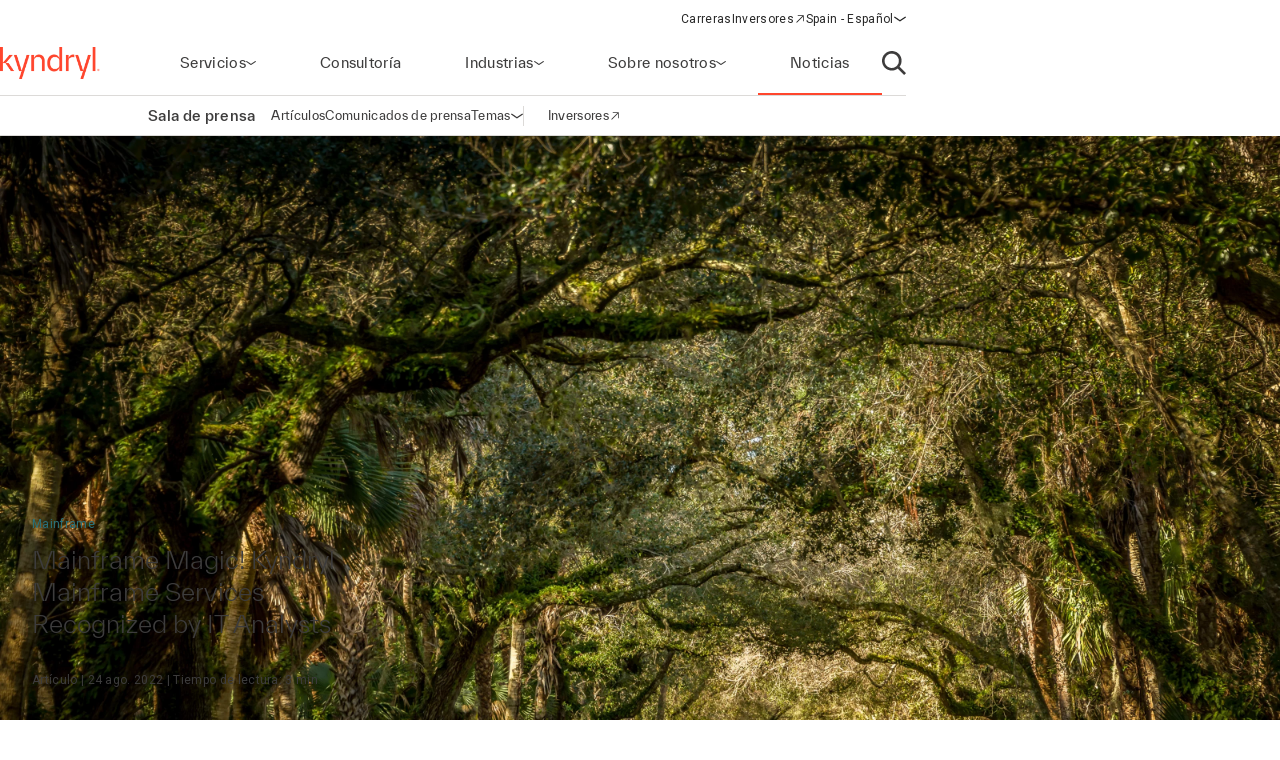

--- FILE ---
content_type: text/html;charset=utf-8
request_url: https://www.kyndryl.com/es/es/about-us/news/2022/08/mainframe-magic
body_size: 16278
content:
  <!DOCTYPE HTML>
  <html lang="es-ES">

      <head data-page-title="Mainframe Magic! Kyndryl Mainframe Services Recognized by IT Analysts" data-cmp-utag-data="{&#34;webpageType&#34;:&#34;&#34;,&#34;template&#34;:&#34;&#34;,&#34;keywords&#34;:&#34;&#34;,&#34;contentOwner&#34;:&#34;&#34;,&#34;globalPractice&#34;:&#34;&#34;,&#34;serviceLine&#34;:&#34;&#34;,&#34;alliancePartner&#34;:&#34;&#34;,&#34;industry&#34;:&#34;&#34;,&#34;channel&#34;:&#34;&#34;,&#34;status&#34;:&#34;&#34;,&#34;publishedUrl&#34;:&#34;&#34;,&#34;firstPublished&#34;:&#34;&#34;,&#34;lastPublished&#34;:&#34;&#34;,&#34;organizationMarkets&#34;:&#34;&#34;,&#34;topics&#34;:[&#34;Mainframe&#34;,&#34;Awards and recognition&#34;],&#34;adl_site_hierarchy&#34;:[&#34;about-us&#34;,&#34;news&#34;,&#34;2022&#34;,&#34;08&#34;,&#34;mainframe-magic&#34;],&#34;adl_category&#34;:&#34;about-us&#34;,&#34;adl_subcategory&#34;:&#34;news&#34;,&#34;adl_language&#34;:&#34;es&#34;,&#34;adl_country&#34;:&#34;es&#34;,&#34;adl_page_type&#34;:&#34;&#34;,&#34;page_name&#34;:&#34;mainframe-magic&#34;,&#34;adl_page_url&#34;:&#34;https://www.kyndryl.com/es/es/about-us/news/2022/08/mainframe-magic&#34;}">
          
    
<script defer="defer" type="text/javascript" src="/.rum/@adobe/helix-rum-js@%5E2/dist/rum-standalone.js"></script>
<script src="/etc.clientlibs/kyndrylprogram/clientlibs/clientlib-page-styles.lc-742ccd004c6fb957bd9883658c49936a-lc.min.js"></script>



          <script type="application/ld+json">
              {"@context":"https://schema.org/","@type":"Article","name":"Mainframe Magic! Kyndryl Mainframe Services Recognized by IT Analysts","articleSection":"Mainframe","datePublished":"24/08/2022 21:12:00 PM"}
          </script>
          
              <link rel="canonical" href="https://www.kyndryl.com/es/es/about-us/news/2022/08/mainframe-magic"/>
          
              <link rel="alternate" hreflang="en-au" href="https://www.kyndryl.com/au/en/about-us/news/2022/08/mainframe-magic"/>
          
              <link rel="alternate" hreflang="pt-br" href="https://www.kyndryl.com/br/pt/about-us/news/2022/08/mainframe-magic"/>
          
              <link rel="alternate" hreflang="en-ca" href="https://www.kyndryl.com/ca/en/about-us/news/2022/08/mainframe-magic"/>
          
              <link rel="alternate" hreflang="fr-fr" href="https://www.kyndryl.com/fr/fr/about-us/news/2022/08/mainframe-magic"/>
          
              <link rel="alternate" hreflang="de-de" href="https://www.kyndryl.com/de/de/about-us/news/2022/08/mainframe-magic"/>
          
              <link rel="alternate" hreflang="en-in" href="https://www.kyndryl.com/in/en/about-us/news/2022/08/mainframe-magic"/>
          
              <link rel="alternate" hreflang="en-ie" href="https://www.kyndryl.com/ie/en/about-us/news/2022/08/mainframe-magic"/>
          
              <link rel="alternate" hreflang="it-it" href="https://www.kyndryl.com/it/it/about-us/news/2022/08/mainframe-magic"/>
          
              <link rel="alternate" hreflang="es-mx" href="https://www.kyndryl.com/mx/es/about-us/news/2022/08/mainframe-magic"/>
          
              <link rel="alternate" hreflang="en-nz" href="https://www.kyndryl.com/nz/en/about-us/news/2022/08/mainframe-magic"/>
          
              <link rel="alternate" hreflang="es-es" href="https://www.kyndryl.com/es/es/about-us/news/2022/08/mainframe-magic"/>
          
              <link rel="alternate" hreflang="en-gb" href="https://www.kyndryl.com/gb/en/about-us/news/2022/08/mainframe-magic"/>
          
              <link rel="alternate" hreflang="en-us" href="https://www.kyndryl.com/us/en/about-us/news/2022/08/mainframe-magic"/>
          
          
    <meta charset="UTF-8"/>
    <title>Mainframe Magic! Kyndryl Mainframe Services Recognized by IT Analysts</title>
    
    
    <meta name="template" content="newsroom-article"/>
    <meta name="viewport" content="width=device-width, initial-scale=1"/>
    
    <meta name="google-site-verification" content="WI107XpXJjRNZHmOb5C3scV7QrPEUOn_0iRFAvoj34Q"/>

    
    


    
    
    <meta property="og:title" content="Mainframe Magic! Kyndryl Mainframe Services Recognized by IT Analysts"/>
    
        
        
    

    
    <meta property="og:url" content="https://www.kyndryl.com/es/es/about-us/news/2022/08/mainframe-magic"/>
    
        
        
    

    
    
    
        
        <meta property="og:image" content="https://s7d1.scene7.com/is/image/kyndryl/AdobeStock_226438209?qlt=85&wid=1200"/>
    

    
    <meta property="og:type" content="website"/>
    
        
        
    

    
    <meta property="og:site_name" content="Kyndryl"/>
    
        
        
    


    <meta name="twitter:card" content="summary"/>

    <meta name="twitter:site" content="@kyndryl"/>

    <meta name="twitter:creator" content="@kyndryl"/>


    

    <script src="https://assets.adobedtm.com/b35a41bef21a/55462f34f24d/launch-dce41b3bbfda.min.js" async></script>

    
    <script src="https://code.jquery.com/jquery-3.6.0.min.js" integrity="sha256-/xUj+3OJU5yExlq6GSYGSHk7tPXikynS7ogEvDej/m4=" crossorigin="anonymous"></script>


    <link rel="preconnect" href="https://fonts.googleapis.com"/>
<link rel="preconnect" href="https://fonts.gstatic.com" crossorigin/>
<link href="https://fonts.googleapis.com/css2?family=IBM+Plex+Mono:ital,wght@0,100;0,200;0,300;0,400;0,500;0,600;0,700;1,100;1,200;1,300;1,400;1,500;1,600;1,700&family=IBM+Plex+Sans:ital,wght@0,100;0,200;0,300;0,400;0,500;0,600;0,700;1,100;1,200;1,300;1,400;1,500;1,600;1,700&family=IBM+Plex+Serif:ital,wght@0,100;0,200;0,300;0,400;0,500;0,600;0,700;1,100;1,200;1,300;1,400;1,500;1,600;1,700&display=swap" rel="stylesheet"/> 


    
    
<link rel="stylesheet" href="/etc.clientlibs/kyndrylprogram/clientlibs/clientlib-base.lc-13674a5bef75be790d713ae2470826a4-lc.min.css" type="text/css">





    
    
    

    

    
    
    
<link rel="stylesheet" href="/etc.clientlibs/kyndrylprogram/clientlibs/clientlib-site.lc-9b1187dd176d11edbb60055265b283f1-lc.min.css" type="text/css">



    

    
    <link rel="icon" sizes="192x192" href="/etc.clientlibs/kyndrylprogram/clientlibs/clientlib-webresources/resources/icon-192x192.png"/>
    <link rel="apple-touch-icon" sizes="180x180" href="/etc.clientlibs/kyndrylprogram/clientlibs/clientlib-webresources/resources/apple-touch-icon-180x180.png"/>
    <link rel="apple-touch-icon" sizes="167x167" href="/etc.clientlibs/kyndrylprogram/clientlibs/clientlib-webresources/resources/apple-touch-icon-167x167.png"/>
    <link rel="apple-touch-icon" sizes="152x152" href="/etc.clientlibs/kyndrylprogram/clientlibs/clientlib-webresources/resources/apple-touch-icon-152x152.png"/>
    <link rel="apple-touch-icon" sizes="120x120" href="/etc.clientlibs/kyndrylprogram/clientlibs/clientlib-webresources/resources/apple-touch-icon-120x120.png"/>
    <meta name="msapplication-square310x310logo" content="/etc.clientlibs/kyndrylprogram/clientlibs/clientlib-webresources/resources/icon-310x310.png"/>
    <meta name="msapplication-wide310x150logo" content="/etc.clientlibs/kyndrylprogram/clientlibs/clientlib-webresources/resources/icon-310x150.png"/>
    <meta name="msapplication-square150x150logo" content="/etc.clientlibs/kyndrylprogram/clientlibs/clientlib-webresources/resources/icon-150x150.png"/>
    <meta name="msapplication-square70x70logo" content="/etc.clientlibs/kyndrylprogram/clientlibs/clientlib-webresources/resources/icon-70x70.png"/>

    

      </head>

      <body class="article page basicpage 
           
           page-newsroom
           " id="article-5a7ca598d6" data-uuid="bbcfb1ed-95b8-4448-aad5-e2d1692e8337" data-cmp-data-layer-enabled data-cmp-pagedatalayerdatajson="{\x22category\x22:\x22about\u002Dus\x22,\x22subcategory\x22:\x22news\x22,\x22language\x22:\x22es\x22,\x22country\x22:\x22es\x22,\x22webpageType\x22:\x22\x22,\x22template\x22:\x22\x22,\x22keywords\x22:\x22\x22,\x22contentOwner\x22:\x22\x22,\x22globalPractice\x22:\x22\x22,\x22serviceLine\x22:\x22\x22,\x22alliancePartner\x22:\x22\x22,\x22industry\x22:\x22\x22,\x22channel\x22:\x22\x22,\x22status\x22:\x22\x22,\x22publishedUrl\x22:\x22\x22,\x22firstPublished\x22:\x22\x22,\x22lastPublished\x22:\x22\x22,\x22site_hierarchy\x22:[\x22about\u002Dus\x22,\x22news\x22,\x222022\x22,\x2208\x22,\x22mainframe\u002Dmagic\x22],\x22page_type\x22:\x22content\x22,\x22page_url\x22:\x22https:\/\/www.kyndryl.com\/es\/es\/about\u002Dus\/news\/2022\/08\/mainframe\u002Dmagic\x22}" data-cmp-pagedatalayerid="article\u002D5a7ca598d6">

          
          
              




              



              
<div class="root container responsivegrid">
  
  <div data-cmp-is="container" class="cmp-container" id="container-3f60bfc0dd">
      


<div class="aem-Grid aem-Grid--12 aem-Grid--default--12 ">
    
    <header class="experiencefragment aem-GridColumn aem-GridColumn--default--12">
<div id="experiencefragment-fdf41920cb" class="cmp-experiencefragment cmp-experiencefragment--header">
<div class="xf-web-container     ">
    
  
  <div data-cmp-is="container" class="cmp-container" id="container-5fabf1adac">
      


<div class="aem-Grid aem-Grid--12 aem-Grid--default--12 ">
    
    <div class="header aem-GridColumn aem-GridColumn--default--12"><header class="global-header kd-component-palette--white ">
    
<div class="global-nav">
    <nav class="global-nav__nav" role="navigation" itemscope itemtype="http://schema.org/SiteNavigationElement" data-cmp-is="navigation">
        

<div class="kd-layout__content-container">
    
    <div class="global-nav__utility global-nav__utility-desktop">
        <div class="global-nav__utility-nav">
    <ul class="global-nav__utility-list">
        <li class="global-nav__utility-item">
            <a class="global-nav__utility-item-link" href="/es/es/careers" target="_self">
                <span class="global-nav__utility-item-link-label">Carreras</span>
                
            </a>
        </li>
        <li class="global-nav__utility-item">
            <a class="global-nav__utility-item-link" href="https://investors.kyndryl.com/" target="_blank">
                <span class="global-nav__utility-item-link-label">Inversores</span>
                
                    <svg aria-hidden="true" focusable="false" class="global-nav__utility-item-link-icon kd-svg-icon"><use href="/etc.clientlibs/kyndrylprogram/clientlibs/clientlib-site/resources/icons/svg-icon-sprite/svg-icon-sprite.svg#arrow-up-right"></use></svg>
                    <span class="sr-only">(opens in a new window)</span>
                
            </a>
        </li>
        <li class="global-nav__utility-item">
            <nav data-cmp-data-layer="{&#34;languagenavigation-4ad1359db4&#34;:{&#34;@type&#34;:&#34;kyndrylprogram/components/languagenavigation&#34;,&#34;repo:modifyDate&#34;:&#34;2021-10-08T21:41:01Z&#34;}}" data-cmp-is="language-nav" data-redirect-enabled="true" class="cmp-languagenavigation" id="languagenavigation-4ad1359db4">
    <button class="cmp-languagenavigation__current-lang">
        <span class="cmp-languagenavigation__current-lang-label">Elige lengua:</span>
        <svg aria-hidden="true" focusable="false" class="cmp-languagenavigation__current-lang-icon kd-svg-icon"><use href="/etc.clientlibs/kyndrylprogram/clientlibs/clientlib-site/resources/icons/svg-icon-sprite/svg-icon-sprite.svg#chevron-wide-down"></use></svg>
    </button>
    <div class="cmp-languagenavigation__group">
        <div class="cmp-languagenavigation__list-wrapper">
            <div id="cmp-languagenavigation-list-header" class="cmp-languagenavigation__list-header">
                Elige lengua:
            </div>
            <ul class="cmp-languagenavigation__list">
                
                    
  
  
  <li class="cmp-languagenavigation__item cmp-languagenavigation__item--countrycode-AR cmp-languagenavigation__item--langcode-es-AR " data-cmp-data-layer="{&#34;languagenavigation-4ad1359db4-item-366e791fb9&#34;:{&#34;@type&#34;:&#34;kyndrylprogram/components/languagenavigation/item&#34;,&#34;repo:modifyDate&#34;:&#34;2022-08-11T18:38:42Z&#34;,&#34;dc:title&#34;:&#34;Spanish&#34;,&#34;xdm:linkURL&#34;:&#34;/ar/es&#34;,&#34;xdm:language&#34;:&#34;es-AR&#34;}}">
    
    
  <a data-cmp-clickable class="cmp-languagenavigation__item-link " href="/ar/es" title="Español">Argentina - Español</a>

  </li>

                
            
                
                    
  
  
  <li class="cmp-languagenavigation__item cmp-languagenavigation__item--countrycode-AU cmp-languagenavigation__item--langcode-en-AU " data-cmp-data-layer="{&#34;languagenavigation-4ad1359db4-item-ff784f2a15&#34;:{&#34;@type&#34;:&#34;kyndrylprogram/components/languagenavigation/item&#34;,&#34;repo:modifyDate&#34;:&#34;2022-08-24T12:56:41Z&#34;,&#34;dc:title&#34;:&#34;English&#34;,&#34;xdm:linkURL&#34;:&#34;/au/en/about-us/news/2022/08/mainframe-magic&#34;,&#34;xdm:language&#34;:&#34;en-AU&#34;}}">
    
    
  <a data-cmp-clickable class="cmp-languagenavigation__item-link " href="/au/en/about-us/news/2022/08/mainframe-magic" title="Inglés">Australia - Inglés</a>

  </li>

                
            
                
                    
  
  
  <li class="cmp-languagenavigation__item cmp-languagenavigation__item--countrycode-AT cmp-languagenavigation__item--langcode-de-AT " data-cmp-data-layer="{&#34;languagenavigation-4ad1359db4-item-765346b85f&#34;:{&#34;@type&#34;:&#34;kyndrylprogram/components/languagenavigation/item&#34;,&#34;repo:modifyDate&#34;:&#34;2022-04-14T20:45:04Z&#34;,&#34;dc:title&#34;:&#34;German&#34;,&#34;xdm:linkURL&#34;:&#34;/at/de&#34;,&#34;xdm:language&#34;:&#34;de-AT&#34;}}">
    
    
  <a data-cmp-clickable class="cmp-languagenavigation__item-link " href="/at/de" title="Alemán">Austria - Alemán</a>

  </li>

                
            
                
                    
  
  
  <li class="cmp-languagenavigation__item cmp-languagenavigation__item--langcode-en " data-cmp-data-layer="{&#34;languagenavigation-4ad1359db4-item-005e461f3e&#34;:{&#34;@type&#34;:&#34;kyndrylprogram/components/languagenavigation/item&#34;,&#34;repo:modifyDate&#34;:&#34;2022-04-19T20:00:30Z&#34;,&#34;dc:title&#34;:&#34;English&#34;,&#34;xdm:linkURL&#34;:&#34;/be/en&#34;,&#34;xdm:language&#34;:&#34;en&#34;}}">
    
    
  <a data-cmp-clickable class="cmp-languagenavigation__item-link " href="/be/en" title="Inglés">Belgium - Inglés</a>

  </li>

                
                    
  
  
  <li class="cmp-languagenavigation__item cmp-languagenavigation__item--langcode-fr " data-cmp-data-layer="{&#34;languagenavigation-4ad1359db4-item-aadbf0451b&#34;:{&#34;@type&#34;:&#34;kyndrylprogram/components/languagenavigation/item&#34;,&#34;repo:modifyDate&#34;:&#34;2022-11-23T17:32:51Z&#34;,&#34;dc:title&#34;:&#34;French&#34;,&#34;xdm:linkURL&#34;:&#34;/be/fr&#34;,&#34;xdm:language&#34;:&#34;fr&#34;}}">
    
    
  <a data-cmp-clickable class="cmp-languagenavigation__item-link " href="/be/fr" title="Francés">Belgium - Francés</a>

  </li>

                
            
                
                    
  
  
  <li class="cmp-languagenavigation__item cmp-languagenavigation__item--countrycode-BR cmp-languagenavigation__item--langcode-pt-BR " data-cmp-data-layer="{&#34;languagenavigation-4ad1359db4-item-780d58c963&#34;:{&#34;@type&#34;:&#34;kyndrylprogram/components/languagenavigation/item&#34;,&#34;repo:modifyDate&#34;:&#34;2022-08-24T12:56:41Z&#34;,&#34;dc:title&#34;:&#34;Portuguese&#34;,&#34;xdm:linkURL&#34;:&#34;/br/pt/about-us/news/2022/08/mainframe-magic&#34;,&#34;xdm:language&#34;:&#34;pt-BR&#34;}}">
    
    
  <a data-cmp-clickable class="cmp-languagenavigation__item-link " href="/br/pt/about-us/news/2022/08/mainframe-magic" title="Portugués">Brazil - Portugués</a>

  </li>

                
            
                
                    
  
  
  <li class="cmp-languagenavigation__item cmp-languagenavigation__item--countrycode-CA cmp-languagenavigation__item--langcode-en-CA " data-cmp-data-layer="{&#34;languagenavigation-4ad1359db4-item-24265673ea&#34;:{&#34;@type&#34;:&#34;kyndrylprogram/components/languagenavigation/item&#34;,&#34;repo:modifyDate&#34;:&#34;2022-08-24T12:56:44Z&#34;,&#34;dc:title&#34;:&#34;English&#34;,&#34;xdm:linkURL&#34;:&#34;/ca/en/about-us/news/2022/08/mainframe-magic&#34;,&#34;xdm:language&#34;:&#34;en-CA&#34;}}">
    
    
  <a data-cmp-clickable class="cmp-languagenavigation__item-link " href="/ca/en/about-us/news/2022/08/mainframe-magic" title="Inglés">Canada - Inglés</a>

  </li>

                
                    
  
  
  <li class="cmp-languagenavigation__item cmp-languagenavigation__item--countrycode-CA cmp-languagenavigation__item--langcode-fr-CA " data-cmp-data-layer="{&#34;languagenavigation-4ad1359db4-item-880fe3a3ee&#34;:{&#34;@type&#34;:&#34;kyndrylprogram/components/languagenavigation/item&#34;,&#34;repo:modifyDate&#34;:&#34;2021-11-04T10:38:13Z&#34;,&#34;dc:title&#34;:&#34;Français&#34;,&#34;xdm:linkURL&#34;:&#34;/ca/fr&#34;,&#34;xdm:language&#34;:&#34;fr-CA&#34;}}">
    
    
  <a data-cmp-clickable class="cmp-languagenavigation__item-link " href="/ca/fr" title="Francés">Canada - Francés</a>

  </li>

                
            
                
                    
  
  
  <li class="cmp-languagenavigation__item cmp-languagenavigation__item--countrycode-CL cmp-languagenavigation__item--langcode-es-CL " data-cmp-data-layer="{&#34;languagenavigation-4ad1359db4-item-121d6f5d9f&#34;:{&#34;@type&#34;:&#34;kyndrylprogram/components/languagenavigation/item&#34;,&#34;repo:modifyDate&#34;:&#34;2022-08-11T18:40:39Z&#34;,&#34;dc:title&#34;:&#34;Spanish&#34;,&#34;xdm:linkURL&#34;:&#34;/cl/es&#34;,&#34;xdm:language&#34;:&#34;es-CL&#34;}}">
    
    
  <a data-cmp-clickable class="cmp-languagenavigation__item-link " href="/cl/es" title="Español">Chile - Español</a>

  </li>

                
            
                
                    
  
  
  <li class="cmp-languagenavigation__item cmp-languagenavigation__item--countrycode-CN cmp-languagenavigation__item--langcode-zh-CN " data-cmp-data-layer="{&#34;languagenavigation-4ad1359db4-item-1a762b95b5&#34;:{&#34;@type&#34;:&#34;kyndrylprogram/components/languagenavigation/item&#34;,&#34;repo:modifyDate&#34;:&#34;2022-05-06T15:45:54Z&#34;,&#34;dc:title&#34;:&#34;Chinese&#34;,&#34;xdm:linkURL&#34;:&#34;/cn/zh&#34;,&#34;xdm:language&#34;:&#34;zh-CN&#34;}}">
    
    
  <a data-cmp-clickable class="cmp-languagenavigation__item-link " href="/cn/zh" title="Chino">China - Chino</a>

  </li>

                
            
                
                    
  
  
  <li class="cmp-languagenavigation__item cmp-languagenavigation__item--countrycode-CO cmp-languagenavigation__item--langcode-es-CO " data-cmp-data-layer="{&#34;languagenavigation-4ad1359db4-item-15268fbe80&#34;:{&#34;@type&#34;:&#34;kyndrylprogram/components/languagenavigation/item&#34;,&#34;repo:modifyDate&#34;:&#34;2022-08-11T18:41:01Z&#34;,&#34;dc:title&#34;:&#34;Spanish&#34;,&#34;xdm:linkURL&#34;:&#34;/co/es&#34;,&#34;xdm:language&#34;:&#34;es-CO&#34;}}">
    
    
  <a data-cmp-clickable class="cmp-languagenavigation__item-link " href="/co/es" title="Español">Colombia - Español</a>

  </li>

                
            
                
                    
  
  
  <li class="cmp-languagenavigation__item cmp-languagenavigation__item--countrycode-CZ cmp-languagenavigation__item--langcode-cs-CZ " data-cmp-data-layer="{&#34;languagenavigation-4ad1359db4-item-a0cfc80722&#34;:{&#34;@type&#34;:&#34;kyndrylprogram/components/languagenavigation/item&#34;,&#34;repo:modifyDate&#34;:&#34;2023-02-17T16:36:36Z&#34;,&#34;dc:title&#34;:&#34;Czech&#34;,&#34;xdm:linkURL&#34;:&#34;/cz/cs&#34;,&#34;xdm:language&#34;:&#34;cs-CZ&#34;}}">
    
    
  <a data-cmp-clickable class="cmp-languagenavigation__item-link " href="/cz/cs" title="Checo">Czech Republic - Checo</a>

  </li>

                
            
                
                    
  
  
  <li class="cmp-languagenavigation__item cmp-languagenavigation__item--langcode-en " data-cmp-data-layer="{&#34;languagenavigation-4ad1359db4-item-0138e6b884&#34;:{&#34;@type&#34;:&#34;kyndrylprogram/components/languagenavigation/item&#34;,&#34;repo:modifyDate&#34;:&#34;2024-12-20T17:54:19Z&#34;,&#34;dc:title&#34;:&#34;English&#34;,&#34;xdm:linkURL&#34;:&#34;/dk/en&#34;,&#34;xdm:language&#34;:&#34;en&#34;}}">
    
    
  <a data-cmp-clickable class="cmp-languagenavigation__item-link " href="/dk/en" title="Inglés">Denmark - Inglés</a>

  </li>

                
            
                
                    
  
  
  <li class="cmp-languagenavigation__item cmp-languagenavigation__item--langcode-en " data-cmp-data-layer="{&#34;languagenavigation-4ad1359db4-item-df04cfe9b0&#34;:{&#34;@type&#34;:&#34;kyndrylprogram/components/languagenavigation/item&#34;,&#34;repo:modifyDate&#34;:&#34;2022-04-26T16:53:45Z&#34;,&#34;dc:title&#34;:&#34;English&#34;,&#34;xdm:linkURL&#34;:&#34;/fi/en&#34;,&#34;xdm:language&#34;:&#34;en&#34;}}">
    
    
  <a data-cmp-clickable class="cmp-languagenavigation__item-link " href="/fi/en" title="Inglés">Finland - Inglés</a>

  </li>

                
            
                
                    
  
  
  <li class="cmp-languagenavigation__item cmp-languagenavigation__item--countrycode-FR cmp-languagenavigation__item--langcode-fr-FR " data-cmp-data-layer="{&#34;languagenavigation-4ad1359db4-item-4e19b8bc20&#34;:{&#34;@type&#34;:&#34;kyndrylprogram/components/languagenavigation/item&#34;,&#34;repo:modifyDate&#34;:&#34;2022-08-24T12:56:41Z&#34;,&#34;dc:title&#34;:&#34;Français&#34;,&#34;xdm:linkURL&#34;:&#34;/fr/fr/about-us/news/2022/08/mainframe-magic&#34;,&#34;xdm:language&#34;:&#34;fr-FR&#34;}}">
    
    
  <a data-cmp-clickable class="cmp-languagenavigation__item-link " href="/fr/fr/about-us/news/2022/08/mainframe-magic" title="Francés">France - Francés</a>

  </li>

                
            
                
                    
  
  
  <li class="cmp-languagenavigation__item cmp-languagenavigation__item--countrycode-DE cmp-languagenavigation__item--langcode-de-DE " data-cmp-data-layer="{&#34;languagenavigation-4ad1359db4-item-fcd2c4c1d7&#34;:{&#34;@type&#34;:&#34;kyndrylprogram/components/languagenavigation/item&#34;,&#34;repo:modifyDate&#34;:&#34;2022-08-24T12:56:43Z&#34;,&#34;dc:title&#34;:&#34;German&#34;,&#34;xdm:linkURL&#34;:&#34;/de/de/about-us/news/2022/08/mainframe-magic&#34;,&#34;xdm:language&#34;:&#34;de-DE&#34;}}">
    
    
  <a data-cmp-clickable class="cmp-languagenavigation__item-link " href="/de/de/about-us/news/2022/08/mainframe-magic" title="Alemán">Germany - Alemán</a>

  </li>

                
            
                
                    
  
  
  <li class="cmp-languagenavigation__item cmp-languagenavigation__item--langcode-en " data-cmp-data-layer="{&#34;languagenavigation-4ad1359db4-item-f98e7ba219&#34;:{&#34;@type&#34;:&#34;kyndrylprogram/components/languagenavigation/item&#34;,&#34;repo:modifyDate&#34;:&#34;2022-04-19T20:02:37Z&#34;,&#34;dc:title&#34;:&#34;English&#34;,&#34;xdm:linkURL&#34;:&#34;/gr/en&#34;,&#34;xdm:language&#34;:&#34;en&#34;}}">
    
    
  <a data-cmp-clickable class="cmp-languagenavigation__item-link " href="/gr/en" title="Inglés">Greece - Inglés</a>

  </li>

                
            
                
                    
  
  
  <li class="cmp-languagenavigation__item cmp-languagenavigation__item--langcode-en " data-cmp-data-layer="{&#34;languagenavigation-4ad1359db4-item-f8556a7549&#34;:{&#34;@type&#34;:&#34;kyndrylprogram/components/languagenavigation/item&#34;,&#34;repo:modifyDate&#34;:&#34;2022-04-19T20:18:23Z&#34;,&#34;dc:title&#34;:&#34;English&#34;,&#34;xdm:linkURL&#34;:&#34;/hk/en&#34;,&#34;xdm:language&#34;:&#34;en&#34;}}">
    
    
  <a data-cmp-clickable class="cmp-languagenavigation__item-link " href="/hk/en" title="Inglés">Hong Kong - Inglés</a>

  </li>

                
            
                
                    
  
  
  <li class="cmp-languagenavigation__item cmp-languagenavigation__item--countrycode-IN cmp-languagenavigation__item--langcode-en-IN " data-cmp-data-layer="{&#34;languagenavigation-4ad1359db4-item-a5db1acef8&#34;:{&#34;@type&#34;:&#34;kyndrylprogram/components/languagenavigation/item&#34;,&#34;repo:modifyDate&#34;:&#34;2022-08-24T12:56:44Z&#34;,&#34;dc:title&#34;:&#34;English&#34;,&#34;xdm:linkURL&#34;:&#34;/in/en/about-us/news/2022/08/mainframe-magic&#34;,&#34;xdm:language&#34;:&#34;en-IN&#34;}}">
    
    
  <a data-cmp-clickable class="cmp-languagenavigation__item-link " href="/in/en/about-us/news/2022/08/mainframe-magic" title="Inglés">India - Inglés</a>

  </li>

                
            
                
                    
  
  
  <li class="cmp-languagenavigation__item cmp-languagenavigation__item--langcode-en " data-cmp-data-layer="{&#34;languagenavigation-4ad1359db4-item-992be68fbc&#34;:{&#34;@type&#34;:&#34;kyndrylprogram/components/languagenavigation/item&#34;,&#34;repo:modifyDate&#34;:&#34;2024-08-28T18:51:16Z&#34;,&#34;dc:title&#34;:&#34;English&#34;,&#34;xdm:linkURL&#34;:&#34;/ie/en/about-us/news/2022/08/mainframe-magic&#34;,&#34;xdm:language&#34;:&#34;en&#34;}}">
    
    
  <a data-cmp-clickable class="cmp-languagenavigation__item-link " href="/ie/en/about-us/news/2022/08/mainframe-magic" title="Inglés">Ireland - Inglés</a>

  </li>

                
            
                
                    
  
  
  <li class="cmp-languagenavigation__item cmp-languagenavigation__item--langcode-en " data-cmp-data-layer="{&#34;languagenavigation-4ad1359db4-item-01274fe414&#34;:{&#34;@type&#34;:&#34;kyndrylprogram/components/languagenavigation/item&#34;,&#34;repo:modifyDate&#34;:&#34;2022-04-19T20:01:26Z&#34;,&#34;dc:title&#34;:&#34;English&#34;,&#34;xdm:linkURL&#34;:&#34;/il/en&#34;,&#34;xdm:language&#34;:&#34;en&#34;}}">
    
    
  <a data-cmp-clickable class="cmp-languagenavigation__item-link " href="/il/en" title="Inglés">Israel - Inglés</a>

  </li>

                
            
                
                    
  
  
  <li class="cmp-languagenavigation__item cmp-languagenavigation__item--countrycode-IT cmp-languagenavigation__item--langcode-it-IT " data-cmp-data-layer="{&#34;languagenavigation-4ad1359db4-item-ee397ae9c7&#34;:{&#34;@type&#34;:&#34;kyndrylprogram/components/languagenavigation/item&#34;,&#34;repo:modifyDate&#34;:&#34;2022-08-24T12:56:42Z&#34;,&#34;dc:title&#34;:&#34;Italian&#34;,&#34;xdm:linkURL&#34;:&#34;/it/it/about-us/news/2022/08/mainframe-magic&#34;,&#34;xdm:language&#34;:&#34;it-IT&#34;}}">
    
    
  <a data-cmp-clickable class="cmp-languagenavigation__item-link " href="/it/it/about-us/news/2022/08/mainframe-magic" title="Italiano">Italy - Italiano</a>

  </li>

                
            
                
                    
  
  
  <li class="cmp-languagenavigation__item cmp-languagenavigation__item--langcode-ja " data-cmp-data-layer="{&#34;languagenavigation-4ad1359db4-item-698b2a659d&#34;:{&#34;@type&#34;:&#34;kyndrylprogram/components/languagenavigation/item&#34;,&#34;repo:modifyDate&#34;:&#34;2025-09-09T21:11:11Z&#34;,&#34;dc:title&#34;:&#34;Japanese&#34;,&#34;xdm:linkURL&#34;:&#34;/jp/ja&#34;,&#34;xdm:language&#34;:&#34;ja&#34;}}">
    
    
  <a data-cmp-clickable class="cmp-languagenavigation__item-link " href="/jp/ja" title="Japonés">Japan - Japonés</a>

  </li>

                
            
                
                    
  
  
  <li class="cmp-languagenavigation__item cmp-languagenavigation__item--langcode-ko " data-cmp-data-layer="{&#34;languagenavigation-4ad1359db4-item-04c2c1740b&#34;:{&#34;@type&#34;:&#34;kyndrylprogram/components/languagenavigation/item&#34;,&#34;repo:modifyDate&#34;:&#34;2022-04-26T16:42:05Z&#34;,&#34;dc:title&#34;:&#34;Korean&#34;,&#34;xdm:linkURL&#34;:&#34;/kr/ko&#34;,&#34;xdm:language&#34;:&#34;ko&#34;}}">
    
    
  <a data-cmp-clickable class="cmp-languagenavigation__item-link " href="/kr/ko" title="Coreano">Korea - Coreano</a>

  </li>

                
            
                
                    
  
  
  <li class="cmp-languagenavigation__item cmp-languagenavigation__item--langcode-en " data-cmp-data-layer="{&#34;languagenavigation-4ad1359db4-item-50d3a325de&#34;:{&#34;@type&#34;:&#34;kyndrylprogram/components/languagenavigation/item&#34;,&#34;repo:modifyDate&#34;:&#34;2022-09-20T03:24:07Z&#34;,&#34;dc:title&#34;:&#34;English&#34;,&#34;xdm:linkURL&#34;:&#34;/lu/en&#34;,&#34;xdm:language&#34;:&#34;en&#34;}}">
    
    
  <a data-cmp-clickable class="cmp-languagenavigation__item-link " href="/lu/en" title="Inglés">Luxembourg - Inglés</a>

  </li>

                
                    
  
  
  <li class="cmp-languagenavigation__item cmp-languagenavigation__item--langcode-fr " data-cmp-data-layer="{&#34;languagenavigation-4ad1359db4-item-8ae42636c6&#34;:{&#34;@type&#34;:&#34;kyndrylprogram/components/languagenavigation/item&#34;,&#34;repo:modifyDate&#34;:&#34;2022-12-08T19:16:41Z&#34;,&#34;dc:title&#34;:&#34;French&#34;,&#34;xdm:linkURL&#34;:&#34;/lu/fr&#34;,&#34;xdm:language&#34;:&#34;fr&#34;}}">
    
    
  <a data-cmp-clickable class="cmp-languagenavigation__item-link " href="/lu/fr" title="Francés">Luxembourg - Francés</a>

  </li>

                
            
                
                    
  
  
  <li class="cmp-languagenavigation__item cmp-languagenavigation__item--countrycode-MX cmp-languagenavigation__item--langcode-es-MX " data-cmp-data-layer="{&#34;languagenavigation-4ad1359db4-item-1a4729c3be&#34;:{&#34;@type&#34;:&#34;kyndrylprogram/components/languagenavigation/item&#34;,&#34;repo:modifyDate&#34;:&#34;2022-08-24T12:56:44Z&#34;,&#34;dc:title&#34;:&#34;Español&#34;,&#34;xdm:linkURL&#34;:&#34;/mx/es/about-us/news/2022/08/mainframe-magic&#34;,&#34;xdm:language&#34;:&#34;es-MX&#34;}}">
    
    
  <a data-cmp-clickable class="cmp-languagenavigation__item-link " href="/mx/es/about-us/news/2022/08/mainframe-magic" title="Español">Mexico - Español</a>

  </li>

                
            
                
                    
  
  
  <li class="cmp-languagenavigation__item cmp-languagenavigation__item--langcode-nl " data-cmp-data-layer="{&#34;languagenavigation-4ad1359db4-item-d6dc448ce3&#34;:{&#34;@type&#34;:&#34;kyndrylprogram/components/languagenavigation/item&#34;,&#34;repo:modifyDate&#34;:&#34;2023-01-12T18:25:09Z&#34;,&#34;dc:title&#34;:&#34;Dutch&#34;,&#34;xdm:linkURL&#34;:&#34;/nl/nl&#34;,&#34;xdm:language&#34;:&#34;nl&#34;}}">
    
    
  <a data-cmp-clickable class="cmp-languagenavigation__item-link " href="/nl/nl" title="Neerlandés">Netherlands - Neerlandés</a>

  </li>

                
            
                
                    
  
  
  <li class="cmp-languagenavigation__item cmp-languagenavigation__item--langcode-nn " data-cmp-data-layer="{&#34;languagenavigation-4ad1359db4-item-0b182fbb98&#34;:{&#34;@type&#34;:&#34;kyndrylprogram/components/languagenavigation/item&#34;,&#34;repo:modifyDate&#34;:&#34;2025-02-12T11:13:22Z&#34;,&#34;dc:title&#34;:&#34;English&#34;,&#34;xdm:linkURL&#34;:&#34;/no/en&#34;,&#34;xdm:language&#34;:&#34;nn&#34;}}">
    
    
  <a data-cmp-clickable class="cmp-languagenavigation__item-link " href="/no/en" title="Inglés">Norway - Inglés</a>

  </li>

                
            
                
                    
  
  
  <li class="cmp-languagenavigation__item cmp-languagenavigation__item--countrycode-NZ cmp-languagenavigation__item--langcode-en-NZ " data-cmp-data-layer="{&#34;languagenavigation-4ad1359db4-item-abe00f38c2&#34;:{&#34;@type&#34;:&#34;kyndrylprogram/components/languagenavigation/item&#34;,&#34;repo:modifyDate&#34;:&#34;2022-08-24T12:56:45Z&#34;,&#34;dc:title&#34;:&#34;English&#34;,&#34;xdm:linkURL&#34;:&#34;/nz/en/about-us/news/2022/08/mainframe-magic&#34;,&#34;xdm:language&#34;:&#34;en-NZ&#34;}}">
    
    
  <a data-cmp-clickable class="cmp-languagenavigation__item-link " href="/nz/en/about-us/news/2022/08/mainframe-magic" title="Inglés">New Zealand - Inglés</a>

  </li>

                
            
                
                    
  
  
  <li class="cmp-languagenavigation__item cmp-languagenavigation__item--langcode-es " data-cmp-data-layer="{&#34;languagenavigation-4ad1359db4-item-a2b4604276&#34;:{&#34;@type&#34;:&#34;kyndrylprogram/components/languagenavigation/item&#34;,&#34;repo:modifyDate&#34;:&#34;2022-08-11T18:42:08Z&#34;,&#34;dc:title&#34;:&#34;Spanish&#34;,&#34;xdm:linkURL&#34;:&#34;/pe/es&#34;,&#34;xdm:language&#34;:&#34;es&#34;}}">
    
    
  <a data-cmp-clickable class="cmp-languagenavigation__item-link " href="/pe/es" title="Español">Peru - Español</a>

  </li>

                
            
                
                    
  
  
  <li class="cmp-languagenavigation__item cmp-languagenavigation__item--langcode-pl " data-cmp-data-layer="{&#34;languagenavigation-4ad1359db4-item-0fb1b911b9&#34;:{&#34;@type&#34;:&#34;kyndrylprogram/components/languagenavigation/item&#34;,&#34;repo:modifyDate&#34;:&#34;2022-03-28T16:25:04Z&#34;,&#34;dc:title&#34;:&#34;Polish&#34;,&#34;xdm:linkURL&#34;:&#34;/pl/pl&#34;,&#34;xdm:language&#34;:&#34;pl&#34;}}">
    
    
  <a data-cmp-clickable class="cmp-languagenavigation__item-link " href="/pl/pl" title="Polaco">Poland - Polaco</a>

  </li>

                
            
                
                    
  
  
  <li class="cmp-languagenavigation__item cmp-languagenavigation__item--langcode-pt " data-cmp-data-layer="{&#34;languagenavigation-4ad1359db4-item-4bae51d3eb&#34;:{&#34;@type&#34;:&#34;kyndrylprogram/components/languagenavigation/item&#34;,&#34;repo:modifyDate&#34;:&#34;2023-02-21T18:22:45Z&#34;,&#34;dc:title&#34;:&#34;Portuguese&#34;,&#34;xdm:linkURL&#34;:&#34;/pt/pt&#34;,&#34;xdm:language&#34;:&#34;pt&#34;}}">
    
    
  <a data-cmp-clickable class="cmp-languagenavigation__item-link " href="/pt/pt" title="Portugués">Portugal - Portugués</a>

  </li>

                
            
                
                    
  
  
  <li class="cmp-languagenavigation__item cmp-languagenavigation__item--langcode-en " data-cmp-data-layer="{&#34;languagenavigation-4ad1359db4-item-7accd30010&#34;:{&#34;@type&#34;:&#34;kyndrylprogram/components/languagenavigation/item&#34;,&#34;repo:modifyDate&#34;:&#34;2022-04-19T20:19:01Z&#34;,&#34;dc:title&#34;:&#34;English&#34;,&#34;xdm:linkURL&#34;:&#34;/sg/en&#34;,&#34;xdm:language&#34;:&#34;en&#34;}}">
    
    
  <a data-cmp-clickable class="cmp-languagenavigation__item-link " href="/sg/en" title="Inglés">Singapore - Inglés</a>

  </li>

                
            
                
                    
  
  
  <li class="cmp-languagenavigation__item cmp-languagenavigation__item--countrycode-ES cmp-languagenavigation__item--langcode-es-ES  is-active" data-cmp-data-layer="{&#34;languagenavigation-4ad1359db4-item-5a7ca598d6&#34;:{&#34;@type&#34;:&#34;kyndrylprogram/components/languagenavigation/item&#34;,&#34;repo:modifyDate&#34;:&#34;2022-08-24T12:56:44Z&#34;,&#34;dc:title&#34;:&#34;Español&#34;,&#34;xdm:linkURL&#34;:&#34;/es/es/about-us/news/2022/08/mainframe-magic&#34;,&#34;xdm:language&#34;:&#34;es-ES&#34;}}">
    
    
  <a data-cmp-clickable aria-current="page" class="cmp-languagenavigation__item-link is-active" href="/es/es/about-us/news/2022/08/mainframe-magic" title="Español">Spain - Español</a>

  </li>

                
            
                
                    
  
  
  <li class="cmp-languagenavigation__item cmp-languagenavigation__item--langcode-en " data-cmp-data-layer="{&#34;languagenavigation-4ad1359db4-item-8c79218d7e&#34;:{&#34;@type&#34;:&#34;kyndrylprogram/components/languagenavigation/item&#34;,&#34;repo:modifyDate&#34;:&#34;2024-12-20T18:00:10Z&#34;,&#34;dc:title&#34;:&#34;English&#34;,&#34;xdm:linkURL&#34;:&#34;/se/en&#34;,&#34;xdm:language&#34;:&#34;en&#34;}}">
    
    
  <a data-cmp-clickable class="cmp-languagenavigation__item-link " href="/se/en" title="Inglés">Sweden - Inglés</a>

  </li>

                
            
                
                    
  
  
  <li class="cmp-languagenavigation__item cmp-languagenavigation__item--langcode-en " data-cmp-data-layer="{&#34;languagenavigation-4ad1359db4-item-0ec48f8ef9&#34;:{&#34;@type&#34;:&#34;kyndrylprogram/components/languagenavigation/item&#34;,&#34;repo:modifyDate&#34;:&#34;2022-04-19T20:47:10Z&#34;,&#34;dc:title&#34;:&#34;English&#34;,&#34;xdm:linkURL&#34;:&#34;/ch/en&#34;,&#34;xdm:language&#34;:&#34;en&#34;}}">
    
    
  <a data-cmp-clickable class="cmp-languagenavigation__item-link " href="/ch/en" title="Inglés">Switzerland - Inglés</a>

  </li>

                
            
                
                    
  
  
  <li class="cmp-languagenavigation__item cmp-languagenavigation__item--countrycode-TW cmp-languagenavigation__item--langcode-zh-TW " data-cmp-data-layer="{&#34;languagenavigation-4ad1359db4-item-2fcc595a2b&#34;:{&#34;@type&#34;:&#34;kyndrylprogram/components/languagenavigation/item&#34;,&#34;repo:modifyDate&#34;:&#34;2022-05-06T15:46:24Z&#34;,&#34;dc:title&#34;:&#34;Chinese&#34;,&#34;xdm:linkURL&#34;:&#34;/tw/zh&#34;,&#34;xdm:language&#34;:&#34;zh-TW&#34;}}">
    
    
  <a data-cmp-clickable class="cmp-languagenavigation__item-link " href="/tw/zh" title="Chino">Taiwan - Chino</a>

  </li>

                
            
                
                    
  
  
  <li class="cmp-languagenavigation__item cmp-languagenavigation__item--langcode-en " data-cmp-data-layer="{&#34;languagenavigation-4ad1359db4-item-a1cae4e3f0&#34;:{&#34;@type&#34;:&#34;kyndrylprogram/components/languagenavigation/item&#34;,&#34;repo:modifyDate&#34;:&#34;2022-04-26T16:48:53Z&#34;,&#34;dc:title&#34;:&#34;English&#34;,&#34;xdm:linkURL&#34;:&#34;/ae/en&#34;,&#34;xdm:language&#34;:&#34;en&#34;}}">
    
    
  <a data-cmp-clickable class="cmp-languagenavigation__item-link " href="/ae/en" title="Inglés">UAE - Inglés</a>

  </li>

                
            
                
                    
  
  
  <li class="cmp-languagenavigation__item cmp-languagenavigation__item--countrycode-GB cmp-languagenavigation__item--langcode-en-GB " data-cmp-data-layer="{&#34;languagenavigation-4ad1359db4-item-c8604c2554&#34;:{&#34;@type&#34;:&#34;kyndrylprogram/components/languagenavigation/item&#34;,&#34;repo:modifyDate&#34;:&#34;2022-08-24T12:56:41Z&#34;,&#34;dc:title&#34;:&#34;English&#34;,&#34;xdm:linkURL&#34;:&#34;/gb/en/about-us/news/2022/08/mainframe-magic&#34;,&#34;xdm:language&#34;:&#34;en-GB&#34;}}">
    
    
  <a data-cmp-clickable class="cmp-languagenavigation__item-link " href="/gb/en/about-us/news/2022/08/mainframe-magic" title="Inglés">United Kingdom - Inglés</a>

  </li>

                
            
                
                    
  
  
  <li class="cmp-languagenavigation__item cmp-languagenavigation__item--countrycode-US cmp-languagenavigation__item--langcode-en-US " data-cmp-data-layer="{&#34;languagenavigation-4ad1359db4-item-5ac2350445&#34;:{&#34;@type&#34;:&#34;kyndrylprogram/components/languagenavigation/item&#34;,&#34;repo:modifyDate&#34;:&#34;2022-08-24T12:56:43Z&#34;,&#34;dc:title&#34;:&#34;English&#34;,&#34;xdm:linkURL&#34;:&#34;/us/en/about-us/news/2022/08/mainframe-magic&#34;,&#34;xdm:language&#34;:&#34;en-US&#34;}}">
    
    
  <a data-cmp-clickable class="cmp-languagenavigation__item-link " href="/us/en/about-us/news/2022/08/mainframe-magic" title="Inglés">United States - Inglés</a>

  </li>

                
            </ul>
        </div>
    </div>
    <div class="cmp-languagenavigation__overlay"></div>
</nav>


    


        </li>
    </ul>
</div>

    </div>

    <div class="global-nav__primary">
        <div class="global-nav__primary-logo">
            


    <div class="cmp-image cmp-image--newsroom-template  ">
        
        <div data-cmp-is="image" data-cmp-src="https://s7d1.scene7.com/is/image/kyndryl/logo-header?qlt=85&amp;ts=1712781462020&amp;$SVG-Transparency$&amp;dpr=off" data-cmp-dmimage data-cmp-data-layer="{&#34;image-8740eb7eb1&#34;:{&#34;@type&#34;:&#34;kyndrylprogram/components/image&#34;,&#34;repo:modifyDate&#34;:&#34;2022-04-25T14:35:52Z&#34;,&#34;xdm:linkURL&#34;:&#34;/es/es&#34;,&#34;image&#34;:{&#34;repo:id&#34;:&#34;009733c2-e7e8-4c21-9f70-73d0ad69c6ad&#34;,&#34;repo:modifyDate&#34;:&#34;2024-04-10T20:37:42Z&#34;,&#34;@type&#34;:&#34;image/png&#34;,&#34;repo:path&#34;:&#34;/content/dam/kyndrylprogram/logo-header.png&#34;,&#34;xdm:tags&#34;:[&#34;properties:orientation/landscape&#34;],&#34;xdm:smartTags&#34;:{&#34;text&#34;:0.815}}}}" data-asset="/content/dam/kyndrylprogram/logo-header.png" data-title="Kyndryl" itemscope itemtype="http://schema.org/ImageObject" class="cmp-image__image-wrapper">
            
    <a data-cmp-clickable data-cmp-hook-image="link" class="cmp-image__link" href="/es/es">
        <noscript data-cmp-hook-image="noscript">
            
            <img loading="lazy" itemprop="contentUrl" data-cmp-hook-image="image" class="cmp-image__image" src="https://s7d1.scene7.com/is/image/kyndryl/logo-header?qlt=85&ts=1712781462020&$SVG-Transparency$&dpr=off" alt="Kyndryl"/>
            
        </noscript>
        
    </a>

        </div>
        
        
    </div>


    








        </div>
        <button class="global-nav__primary-toggle" aria-expanded="false">
            <span class="global-nav__primary-toggle-label-open">
                <span class="sr-only">Abrir navegación</span>
                <svg aria-hidden="true" focusable="false" class="global-nav__primary-toggle-icon kd-svg-icon">
                    <use href="/etc.clientlibs/kyndrylprogram/clientlibs/clientlib-site/resources/icons/svg-icon-sprite/svg-icon-sprite.svg#menu"></use>
                </svg>
            </span>
            <span class="global-nav__primary-toggle-label-close">
                <span class="sr-only">Cerrar navegación</span>
                <svg aria-hidden="true" focusable="false" class="global-nav__primary-toggle-icon kd-svg-icon">
                    <use href="/etc.clientlibs/kyndrylprogram/clientlibs/clientlib-site/resources/icons/svg-icon-sprite/svg-icon-sprite.svg#close-large"></use>
                </svg>
            </span>
        </button>
        <div class="global-nav__primary-nav">
            
            <ul class="global-nav__primary-list">
                
    <li class="global-nav__primary-item">
        <a href="/es/es/services" class="global-nav__primary-item-link has-children" aria-expanded="false">
            <span class="global-nav__primary-item-link-label">
                Servicios
            </span>
            <svg aria-hidden="true" focusable="false" class="global-nav__primary-item-link-icon kd-svg-icon"><use href="/etc.clientlibs/kyndrylprogram/clientlibs/clientlib-site/resources/icons/svg-icon-sprite/svg-icon-sprite.svg#chevron-wide-down"></use></svg>
        </a>
        <div class="global-nav__primary-children" aria-label="Servicios Submenu">

            <div class="global-nav__primary-children-container has-left-column has-right-column">

                <!-- Left Promo column: start -->
                <div class="global-nav__primary-children-col-1">
                    <div class="promo-pagetitle-section">
                        <div class="h2 promo-pagetitle">¿Qué quieres hacer hoy?</div>
                    </div>

                    <div class="submenu-item promo-left promo-left-1">
                         
                        <a href="/es/es/modernize" target="_self" class="submenu-item-link">
                            Gestionar la complejidad de las TI para hacer posible la innovación
                        </a>
                        
                    </div>

                    <div class="submenu-item promo-left promo-left-2">
                        
                        <a href="/es/es/transform" target="_self" class="submenu-item-link">
                            Transformar aplicaciones para desbloquear valor
                        </a>
                        
                    </div>

                    <div class="submenu-item promo-left promo-left-3 ">
                        
                        <a href="/es/es/secure" target="_self" class="submenu-item-link">
                            Minimize cyber risk and maximize impact
                        </a>
                        
                    </div>

                    
                </div>
                <!-- Left Promo column: end -->

                <!-- Dynamic List of Pages: start -->
                
                    <div class="global-nav__primary-children-col-2">
                        <div class="promo-pagetitle-section">
                            <div class="h2 promo-pagetitle">Servicios que impulsan los resultados empresariales</div>
                            <a href="/es/es/services" target="_self" class="promo-pagetitle-url kd-link--animate-icon">
                                Ver todos los servicios
                                <svg aria-hidden="true" focusable="false" class="kd-svg-icon"><use href="/etc.clientlibs/kyndrylprogram/clientlibs/clientlib-site/resources/icons/svg-icon-sprite/svg-icon-sprite.svg#chevron-right"></use></svg>
                            </a>
                        </div>
                        <div class="submenu-section">
                            
                            
    <ul>
        <li>
            <a href="/es/es/services/applications" target="_self" class="submenu-item-link">
                Aplicaciones 
                
            </a>
            
        </li>
    
        <li>
            <a href="/es/es/services/digital-workplace" target="_self" class="submenu-item-link">
                Espacio de trabajo digital
                
            </a>
            
        </li>
    
        <li>
            <a href="/es/es/services/cloud" target="_self" class="submenu-item-link">
                Nube
                
            </a>
            
        </li>
    
        <li>
            <a href="/es/es/services/network" target="_self" class="submenu-item-link">
                Red y edge
                
            </a>
            
        </li>
    
        <li>
            <a href="/es/es/services/core-enterprise-zcloud" target="_self" class="submenu-item-link">
                Core Enterprise y zCloud
                
            </a>
            
        </li>
    
        <li>
            <a href="/es/es/services/cyber-resilience" target="_self" class="submenu-item-link">
                Ciberresiliencia
                
            </a>
            
        </li>
    
        <li>
            <a href="/es/es/services/data" target="_self" class="submenu-item-link">
                Datos e IA
                
            </a>
            
        </li>
    </ul>

                        </div>
                    </div>
                
                <!-- Dynamic List of Pages: end -->

                <!-- Right Promo column: start -->
                <div class="global-nav__primary-children-col-3">
                    <div class="promo-pagetitle-section">
                        <div class="h2 promo-pagetitle">Destacados</div>
                    </div>

                    <div class="submenu-item promo-right promo-right-1">
                        
                        <p class="submenu-item-title">
                            Kyndryl Bridge
                        </p>
                        <p class="submenu-item-description">
                            Una plataforma de integración abierta que entrega soluciones de TI
                        </p>
                        <a href="/es/es/services/platform" target="_self" class="submenu-item-cta kd-link--animate-icon">
                            Más información
                            <svg aria-hidden="true" focusable="false" class="kd-svg-icon"><use href="/etc.clientlibs/kyndrylprogram/clientlibs/clientlib-site/resources/icons/svg-icon-sprite/svg-icon-sprite.svg#chevron-right"></use></svg>
                        </a>
                    </div>

                    <div class="submenu-item promo-right promo-right-2 ">
                        
                        <p class="submenu-item-title">
                            Kyndryl Vital
                        </p>
                        <p class="submenu-item-description">
                            Co-creating intelligent, human-centred experiences
                        </p>
                        <a href="/es/es/services/vital" target="_self" class="submenu-item-cta kd-link--animate-icon">
                            Más información
                            <svg aria-hidden="true" focusable="false" class="kd-svg-icon"><use href="/etc.clientlibs/kyndrylprogram/clientlibs/clientlib-site/resources/icons/svg-icon-sprite/svg-icon-sprite.svg#chevron-right"></use></svg>
                        </a>
                    </div>

                    
                </div>
                <!-- Right Promo column: end -->
            </div>
        </div>
    </li>

                
                
            
                
    <li class="global-nav__primary-item">
        <a href="/es/es/consulting" class="global-nav__primary-item-link ">
            <span class="global-nav__primary-item-link-label">
                Consultoría
            </span>
            
        </a>
        
    </li>

                
                
            
                
    <li class="global-nav__primary-item">
        <a href="/es/es/industries" class="global-nav__primary-item-link has-children" aria-expanded="false">
            <span class="global-nav__primary-item-link-label">
                Industrias
            </span>
            <svg aria-hidden="true" focusable="false" class="global-nav__primary-item-link-icon kd-svg-icon"><use href="/etc.clientlibs/kyndrylprogram/clientlibs/clientlib-site/resources/icons/svg-icon-sprite/svg-icon-sprite.svg#chevron-wide-down"></use></svg>
        </a>
        <div class="global-nav__primary-children" aria-label="Industrias Submenu">

            <div class="global-nav__primary-children-container  has-right-column">

                <!-- Left Promo column: start -->
                
                <!-- Left Promo column: end -->

                <!-- Dynamic List of Pages: start -->
                
                    <div class="global-nav__primary-children-col-2">
                        <div class="promo-pagetitle-section">
                            <div class="h2 promo-pagetitle">Experiencia en el sector para obtener mejores resultados empresariales</div>
                            <a href="/es/es/industries" target="_self" class="promo-pagetitle-url kd-link--animate-icon">
                                Ver todos los sectores
                                <svg aria-hidden="true" focusable="false" class="kd-svg-icon"><use href="/etc.clientlibs/kyndrylprogram/clientlibs/clientlib-site/resources/icons/svg-icon-sprite/svg-icon-sprite.svg#chevron-right"></use></svg>
                            </a>
                        </div>
                        <div class="submenu-section">
                            
                            
    <ul>
        <li>
            <a href="/es/es/industries/automotive" target="_self" class="submenu-item-link">
                Automoción
                
            </a>
            
        </li>
    
        <li>
            <a href="/es/es/industries/banking-and-financial-markets" target="_self" class="submenu-item-link">
                Banca y mercados financieros
                
            </a>
            
        </li>
    
        <li>
            <a href="/es/es/industries/insurance" target="_self" class="submenu-item-link">
                Seguros
                
            </a>
            
        </li>
    
        <li>
            <a href="/es/es/industries/chemical-oil-gas" target="_self" class="submenu-item-link">
                Química, petróleo y gas
                
            </a>
            
        </li>
    
        <li>
            <a href="/es/es/industries/manufacturing" target="_self" class="submenu-item-link">
                Fabricación
                
            </a>
            
        </li>
    
        <li>
            <a href="/es/es/industries/communication-and-media" target="_self" class="submenu-item-link">
                Tecnología, medios y telecomunicaciones
                
            </a>
            
        </li>
    
        <li>
            <a href="/es/es/industries/retail" target="_self" class="submenu-item-link">
                Minorista
                
            </a>
            
        </li>
    
        <li>
            <a href="/es/es/industries/government" target="_self" class="submenu-item-link">
                Administración pública
                
            </a>
            
        </li>
    
        <li>
            <a href="/es/es/industries/travel-transportation" target="_self" class="submenu-item-link">
                Viajes y Transporte
                
            </a>
            
        </li>
    
        <li>
            <a href="/es/es/industries/healthcare" target="_self" class="submenu-item-link">
                Sanidad
                
            </a>
            
        </li>
    
        <li>
            <a href="/es/es/industries/utilities" target="_self" class="submenu-item-link">
                Servicios públicos
                
            </a>
            
        </li>
    
        <li>
            <a href="/es/es/industries/healthcare-overview" target="_self" class="submenu-item-link">
                Sanidad
                
            </a>
            
        </li>
    </ul>

                        </div>
                    </div>
                
                <!-- Dynamic List of Pages: end -->

                <!-- Right Promo column: start -->
                <div class="global-nav__primary-children-col-3">
                    <div class="promo-pagetitle-section">
                        <div class="h2 promo-pagetitle">Destacados</div>
                    </div>

                    <div class="submenu-item promo-right promo-right-1">
                        
                        <p class="submenu-item-title">
                            Carrefour Belgium
                        </p>
                        <p class="submenu-item-description">
                            Kyndryl ayudó a Carrefour a migrar de su centro de datos al final de su vida útil a la nube, unificando la experiencia del cliente en cientos de tiendas.
                        </p>
                        <a href="/es/es/customer-stories/interactive/carrefour" target="_self" class="submenu-item-cta kd-link--animate-icon">
                            Más información
                            <svg aria-hidden="true" focusable="false" class="kd-svg-icon"><use href="/etc.clientlibs/kyndrylprogram/clientlibs/clientlib-site/resources/icons/svg-icon-sprite/svg-icon-sprite.svg#chevron-right"></use></svg>
                        </a>
                    </div>

                    

                    
                </div>
                <!-- Right Promo column: end -->
            </div>
        </div>
    </li>

                
                
            
                
    <li class="global-nav__primary-item">
        <a href="/es/es/about-us" class="global-nav__primary-item-link has-children" aria-expanded="false">
            <span class="global-nav__primary-item-link-label">
                Sobre nosotros
            </span>
            <svg aria-hidden="true" focusable="false" class="global-nav__primary-item-link-icon kd-svg-icon"><use href="/etc.clientlibs/kyndrylprogram/clientlibs/clientlib-site/resources/icons/svg-icon-sprite/svg-icon-sprite.svg#chevron-wide-down"></use></svg>
        </a>
        <div class="global-nav__primary-children" aria-label="Sobre nosotros Submenu">

            <div class="global-nav__primary-children-container  has-right-column">

                <!-- Left Promo column: start -->
                
                <!-- Left Promo column: end -->

                <!-- Dynamic List of Pages: start -->
                
                    <div class="global-nav__primary-children-col-2">
                        <div class="promo-pagetitle-section">
                            <div class="h2 promo-pagetitle">El Corazón Del Progreso</div>
                            <a href="/es/es/about-us" target="_self" class="promo-pagetitle-url kd-link--animate-icon">
                                Más información sobre Kyndryl
                                <svg aria-hidden="true" focusable="false" class="kd-svg-icon"><use href="/etc.clientlibs/kyndrylprogram/clientlibs/clientlib-site/resources/icons/svg-icon-sprite/svg-icon-sprite.svg#chevron-right"></use></svg>
                            </a>
                        </div>
                        <div class="submenu-section">
                            
                            
    <ul>
        <li>
            <a href="/es/es/about-us/alliances" target="_self" class="submenu-item-link">
                Alianzas
                
            </a>
            
        </li>
    
        <li>
            <a href="/es/es/about-us/leadership" target="_self" class="submenu-item-link">
                Conoce la directiva de Kyndryl
                
            </a>
            
        </li>
    
        <li>
            <a href="/es/es/careers" target="_self" class="submenu-item-link">
                Carreras profesionales
                
            </a>
            
        </li>
    
        <li>
            <a href="/es/es/about-us/locations" target="_self" class="submenu-item-link">
                Ubicaciones
                
            </a>
            
        </li>
    
        <li>
            <a href="/es/es/about-us/contact-us" target="_self" class="submenu-item-link">
                Póngase en contacto con nosotros
                
            </a>
            
        </li>
    
        <li>
            <a href="/es/es/about-us/kinship" target="_self" class="submenu-item-link">
                Kinship en Kyndryl
                
            </a>
            
        </li>
    
        <li>
            <a href="/es/es/about-us/news" target="_self" class="submenu-item-link">
                Noticias
                
            </a>
            
        </li>
    
        <li>
            <a href="/es/es/about-us/corporate-responsibility" target="_self" class="submenu-item-link">
                Ciudadanía corporativa
                
            </a>
            
        </li>
    
        <li>
            <a href="/es/es/about-us/values" target="_self" class="submenu-item-link">
                Nuestros Valores
                
            </a>
            
        </li>
    
        <li>
            <a href="/es/es/about-us/trust" target="_self" class="submenu-item-link">
                Confianza
                
            </a>
            
        </li>
    
        <li>
            <a href="https://investors.kyndryl.com/" target="_blank" class="submenu-item-link">
                Inversores
                
                    <svg aria-hidden="true" focusable="false" class="submenu-item-link-icon kd-svg-icon"><use href="/etc.clientlibs/kyndrylprogram/clientlibs/clientlib-site/resources/icons/svg-icon-sprite/svg-icon-sprite.svg#arrow-up-right"></use></svg>
                    <span class="sr-only">(opens in a new window)</span>
                
            </a>
            
        </li>
    </ul>

                        </div>
                    </div>
                
                <!-- Dynamic List of Pages: end -->

                <!-- Right Promo column: start -->
                <div class="global-nav__primary-children-col-3">
                    <div class="promo-pagetitle-section">
                        <div class="h2 promo-pagetitle">Centro de atención</div>
                    </div>

                    <div class="submenu-item promo-right promo-right-1">
                        <div class="promo-image-box kd-layout__aspect-ratio--16x9">
                            <img src="https://s7d1.scene7.com/is/image/kyndryl/atwork_standingwomanpresenting_576902490:16x9_Small" alt="Young businesswoman giving presentation on future plans to her colleagues at office"/>
                        </div>
                        <p class="submenu-item-title">
                            Casos de éxito
                        </p>
                        <p class="submenu-item-description">
                            Trabajamos con algunas de las principales empresas del mundo para que sus operaciones sean a prueba de interrupciones y para ayudar a sus clientes.
                        </p>
                        <a href="/es/es/customer-stories" target="_self" class="submenu-item-cta kd-link--animate-icon">
                            Más información
                            <svg aria-hidden="true" focusable="false" class="kd-svg-icon"><use href="/etc.clientlibs/kyndrylprogram/clientlibs/clientlib-site/resources/icons/svg-icon-sprite/svg-icon-sprite.svg#chevron-right"></use></svg>
                        </a>
                    </div>

                    

                    
                </div>
                <!-- Right Promo column: end -->
            </div>
        </div>
    </li>

                
                
            
                
    <li class="global-nav__primary-item">
        <a href="/es/es/news" class="global-nav__primary-item-link ">
            <span class="global-nav__primary-item-link-label">
                Noticias
            </span>
            
        </a>
        
    </li>

                
                
            
                
                
                
                
            </ul>
            
            <div class="global-nav__utility global-nav__utility-mobile">
                <div class="global-nav__utility-nav">
    <ul class="global-nav__utility-list">
        <li class="global-nav__utility-item">
            <a class="global-nav__utility-item-link" href="/es/es/careers" target="_self">
                <span class="global-nav__utility-item-link-label">Carreras</span>
                
            </a>
        </li>
        <li class="global-nav__utility-item">
            <a class="global-nav__utility-item-link" href="https://investors.kyndryl.com/" target="_blank">
                <span class="global-nav__utility-item-link-label">Inversores</span>
                
                    <svg aria-hidden="true" focusable="false" class="global-nav__utility-item-link-icon kd-svg-icon"><use href="/etc.clientlibs/kyndrylprogram/clientlibs/clientlib-site/resources/icons/svg-icon-sprite/svg-icon-sprite.svg#arrow-up-right"></use></svg>
                    <span class="sr-only">(opens in a new window)</span>
                
            </a>
        </li>
        <li class="global-nav__utility-item">
            <nav data-cmp-data-layer="{&#34;languagenavigation-4ad1359db4&#34;:{&#34;@type&#34;:&#34;kyndrylprogram/components/languagenavigation&#34;,&#34;repo:modifyDate&#34;:&#34;2021-10-08T21:41:01Z&#34;}}" data-cmp-is="language-nav" data-redirect-enabled="true" class="cmp-languagenavigation" id="languagenavigation-4ad1359db4">
    <button class="cmp-languagenavigation__current-lang">
        <span class="cmp-languagenavigation__current-lang-label">Elige lengua:</span>
        <svg aria-hidden="true" focusable="false" class="cmp-languagenavigation__current-lang-icon kd-svg-icon"><use href="/etc.clientlibs/kyndrylprogram/clientlibs/clientlib-site/resources/icons/svg-icon-sprite/svg-icon-sprite.svg#chevron-wide-down"></use></svg>
    </button>
    <div class="cmp-languagenavigation__group">
        <div class="cmp-languagenavigation__list-wrapper">
            <div id="cmp-languagenavigation-list-header" class="cmp-languagenavigation__list-header">
                Elige lengua:
            </div>
            <ul class="cmp-languagenavigation__list">
                
                    
  
  
  <li class="cmp-languagenavigation__item cmp-languagenavigation__item--countrycode-AR cmp-languagenavigation__item--langcode-es-AR " data-cmp-data-layer="{&#34;languagenavigation-4ad1359db4-item-366e791fb9&#34;:{&#34;@type&#34;:&#34;kyndrylprogram/components/languagenavigation/item&#34;,&#34;repo:modifyDate&#34;:&#34;2022-08-11T18:38:42Z&#34;,&#34;dc:title&#34;:&#34;Spanish&#34;,&#34;xdm:linkURL&#34;:&#34;/ar/es&#34;,&#34;xdm:language&#34;:&#34;es-AR&#34;}}">
    
    
  <a data-cmp-clickable class="cmp-languagenavigation__item-link " href="/ar/es" title="Español">Argentina - Español</a>

  </li>

                
            
                
                    
  
  
  <li class="cmp-languagenavigation__item cmp-languagenavigation__item--countrycode-AU cmp-languagenavigation__item--langcode-en-AU " data-cmp-data-layer="{&#34;languagenavigation-4ad1359db4-item-ff784f2a15&#34;:{&#34;@type&#34;:&#34;kyndrylprogram/components/languagenavigation/item&#34;,&#34;repo:modifyDate&#34;:&#34;2022-08-24T12:56:41Z&#34;,&#34;dc:title&#34;:&#34;English&#34;,&#34;xdm:linkURL&#34;:&#34;/au/en/about-us/news/2022/08/mainframe-magic&#34;,&#34;xdm:language&#34;:&#34;en-AU&#34;}}">
    
    
  <a data-cmp-clickable class="cmp-languagenavigation__item-link " href="/au/en/about-us/news/2022/08/mainframe-magic" title="Inglés">Australia - Inglés</a>

  </li>

                
            
                
                    
  
  
  <li class="cmp-languagenavigation__item cmp-languagenavigation__item--countrycode-AT cmp-languagenavigation__item--langcode-de-AT " data-cmp-data-layer="{&#34;languagenavigation-4ad1359db4-item-765346b85f&#34;:{&#34;@type&#34;:&#34;kyndrylprogram/components/languagenavigation/item&#34;,&#34;repo:modifyDate&#34;:&#34;2022-04-14T20:45:04Z&#34;,&#34;dc:title&#34;:&#34;German&#34;,&#34;xdm:linkURL&#34;:&#34;/at/de&#34;,&#34;xdm:language&#34;:&#34;de-AT&#34;}}">
    
    
  <a data-cmp-clickable class="cmp-languagenavigation__item-link " href="/at/de" title="Alemán">Austria - Alemán</a>

  </li>

                
            
                
                    
  
  
  <li class="cmp-languagenavigation__item cmp-languagenavigation__item--langcode-en " data-cmp-data-layer="{&#34;languagenavigation-4ad1359db4-item-005e461f3e&#34;:{&#34;@type&#34;:&#34;kyndrylprogram/components/languagenavigation/item&#34;,&#34;repo:modifyDate&#34;:&#34;2022-04-19T20:00:30Z&#34;,&#34;dc:title&#34;:&#34;English&#34;,&#34;xdm:linkURL&#34;:&#34;/be/en&#34;,&#34;xdm:language&#34;:&#34;en&#34;}}">
    
    
  <a data-cmp-clickable class="cmp-languagenavigation__item-link " href="/be/en" title="Inglés">Belgium - Inglés</a>

  </li>

                
                    
  
  
  <li class="cmp-languagenavigation__item cmp-languagenavigation__item--langcode-fr " data-cmp-data-layer="{&#34;languagenavigation-4ad1359db4-item-aadbf0451b&#34;:{&#34;@type&#34;:&#34;kyndrylprogram/components/languagenavigation/item&#34;,&#34;repo:modifyDate&#34;:&#34;2022-11-23T17:32:51Z&#34;,&#34;dc:title&#34;:&#34;French&#34;,&#34;xdm:linkURL&#34;:&#34;/be/fr&#34;,&#34;xdm:language&#34;:&#34;fr&#34;}}">
    
    
  <a data-cmp-clickable class="cmp-languagenavigation__item-link " href="/be/fr" title="Francés">Belgium - Francés</a>

  </li>

                
            
                
                    
  
  
  <li class="cmp-languagenavigation__item cmp-languagenavigation__item--countrycode-BR cmp-languagenavigation__item--langcode-pt-BR " data-cmp-data-layer="{&#34;languagenavigation-4ad1359db4-item-780d58c963&#34;:{&#34;@type&#34;:&#34;kyndrylprogram/components/languagenavigation/item&#34;,&#34;repo:modifyDate&#34;:&#34;2022-08-24T12:56:41Z&#34;,&#34;dc:title&#34;:&#34;Portuguese&#34;,&#34;xdm:linkURL&#34;:&#34;/br/pt/about-us/news/2022/08/mainframe-magic&#34;,&#34;xdm:language&#34;:&#34;pt-BR&#34;}}">
    
    
  <a data-cmp-clickable class="cmp-languagenavigation__item-link " href="/br/pt/about-us/news/2022/08/mainframe-magic" title="Portugués">Brazil - Portugués</a>

  </li>

                
            
                
                    
  
  
  <li class="cmp-languagenavigation__item cmp-languagenavigation__item--countrycode-CA cmp-languagenavigation__item--langcode-en-CA " data-cmp-data-layer="{&#34;languagenavigation-4ad1359db4-item-24265673ea&#34;:{&#34;@type&#34;:&#34;kyndrylprogram/components/languagenavigation/item&#34;,&#34;repo:modifyDate&#34;:&#34;2022-08-24T12:56:44Z&#34;,&#34;dc:title&#34;:&#34;English&#34;,&#34;xdm:linkURL&#34;:&#34;/ca/en/about-us/news/2022/08/mainframe-magic&#34;,&#34;xdm:language&#34;:&#34;en-CA&#34;}}">
    
    
  <a data-cmp-clickable class="cmp-languagenavigation__item-link " href="/ca/en/about-us/news/2022/08/mainframe-magic" title="Inglés">Canada - Inglés</a>

  </li>

                
                    
  
  
  <li class="cmp-languagenavigation__item cmp-languagenavigation__item--countrycode-CA cmp-languagenavigation__item--langcode-fr-CA " data-cmp-data-layer="{&#34;languagenavigation-4ad1359db4-item-880fe3a3ee&#34;:{&#34;@type&#34;:&#34;kyndrylprogram/components/languagenavigation/item&#34;,&#34;repo:modifyDate&#34;:&#34;2021-11-04T10:38:13Z&#34;,&#34;dc:title&#34;:&#34;Français&#34;,&#34;xdm:linkURL&#34;:&#34;/ca/fr&#34;,&#34;xdm:language&#34;:&#34;fr-CA&#34;}}">
    
    
  <a data-cmp-clickable class="cmp-languagenavigation__item-link " href="/ca/fr" title="Francés">Canada - Francés</a>

  </li>

                
            
                
                    
  
  
  <li class="cmp-languagenavigation__item cmp-languagenavigation__item--countrycode-CL cmp-languagenavigation__item--langcode-es-CL " data-cmp-data-layer="{&#34;languagenavigation-4ad1359db4-item-121d6f5d9f&#34;:{&#34;@type&#34;:&#34;kyndrylprogram/components/languagenavigation/item&#34;,&#34;repo:modifyDate&#34;:&#34;2022-08-11T18:40:39Z&#34;,&#34;dc:title&#34;:&#34;Spanish&#34;,&#34;xdm:linkURL&#34;:&#34;/cl/es&#34;,&#34;xdm:language&#34;:&#34;es-CL&#34;}}">
    
    
  <a data-cmp-clickable class="cmp-languagenavigation__item-link " href="/cl/es" title="Español">Chile - Español</a>

  </li>

                
            
                
                    
  
  
  <li class="cmp-languagenavigation__item cmp-languagenavigation__item--countrycode-CN cmp-languagenavigation__item--langcode-zh-CN " data-cmp-data-layer="{&#34;languagenavigation-4ad1359db4-item-1a762b95b5&#34;:{&#34;@type&#34;:&#34;kyndrylprogram/components/languagenavigation/item&#34;,&#34;repo:modifyDate&#34;:&#34;2022-05-06T15:45:54Z&#34;,&#34;dc:title&#34;:&#34;Chinese&#34;,&#34;xdm:linkURL&#34;:&#34;/cn/zh&#34;,&#34;xdm:language&#34;:&#34;zh-CN&#34;}}">
    
    
  <a data-cmp-clickable class="cmp-languagenavigation__item-link " href="/cn/zh" title="Chino">China - Chino</a>

  </li>

                
            
                
                    
  
  
  <li class="cmp-languagenavigation__item cmp-languagenavigation__item--countrycode-CO cmp-languagenavigation__item--langcode-es-CO " data-cmp-data-layer="{&#34;languagenavigation-4ad1359db4-item-15268fbe80&#34;:{&#34;@type&#34;:&#34;kyndrylprogram/components/languagenavigation/item&#34;,&#34;repo:modifyDate&#34;:&#34;2022-08-11T18:41:01Z&#34;,&#34;dc:title&#34;:&#34;Spanish&#34;,&#34;xdm:linkURL&#34;:&#34;/co/es&#34;,&#34;xdm:language&#34;:&#34;es-CO&#34;}}">
    
    
  <a data-cmp-clickable class="cmp-languagenavigation__item-link " href="/co/es" title="Español">Colombia - Español</a>

  </li>

                
            
                
                    
  
  
  <li class="cmp-languagenavigation__item cmp-languagenavigation__item--countrycode-CZ cmp-languagenavigation__item--langcode-cs-CZ " data-cmp-data-layer="{&#34;languagenavigation-4ad1359db4-item-a0cfc80722&#34;:{&#34;@type&#34;:&#34;kyndrylprogram/components/languagenavigation/item&#34;,&#34;repo:modifyDate&#34;:&#34;2023-02-17T16:36:36Z&#34;,&#34;dc:title&#34;:&#34;Czech&#34;,&#34;xdm:linkURL&#34;:&#34;/cz/cs&#34;,&#34;xdm:language&#34;:&#34;cs-CZ&#34;}}">
    
    
  <a data-cmp-clickable class="cmp-languagenavigation__item-link " href="/cz/cs" title="Checo">Czech Republic - Checo</a>

  </li>

                
            
                
                    
  
  
  <li class="cmp-languagenavigation__item cmp-languagenavigation__item--langcode-en " data-cmp-data-layer="{&#34;languagenavigation-4ad1359db4-item-0138e6b884&#34;:{&#34;@type&#34;:&#34;kyndrylprogram/components/languagenavigation/item&#34;,&#34;repo:modifyDate&#34;:&#34;2024-12-20T17:54:19Z&#34;,&#34;dc:title&#34;:&#34;English&#34;,&#34;xdm:linkURL&#34;:&#34;/dk/en&#34;,&#34;xdm:language&#34;:&#34;en&#34;}}">
    
    
  <a data-cmp-clickable class="cmp-languagenavigation__item-link " href="/dk/en" title="Inglés">Denmark - Inglés</a>

  </li>

                
            
                
                    
  
  
  <li class="cmp-languagenavigation__item cmp-languagenavigation__item--langcode-en " data-cmp-data-layer="{&#34;languagenavigation-4ad1359db4-item-df04cfe9b0&#34;:{&#34;@type&#34;:&#34;kyndrylprogram/components/languagenavigation/item&#34;,&#34;repo:modifyDate&#34;:&#34;2022-04-26T16:53:45Z&#34;,&#34;dc:title&#34;:&#34;English&#34;,&#34;xdm:linkURL&#34;:&#34;/fi/en&#34;,&#34;xdm:language&#34;:&#34;en&#34;}}">
    
    
  <a data-cmp-clickable class="cmp-languagenavigation__item-link " href="/fi/en" title="Inglés">Finland - Inglés</a>

  </li>

                
            
                
                    
  
  
  <li class="cmp-languagenavigation__item cmp-languagenavigation__item--countrycode-FR cmp-languagenavigation__item--langcode-fr-FR " data-cmp-data-layer="{&#34;languagenavigation-4ad1359db4-item-4e19b8bc20&#34;:{&#34;@type&#34;:&#34;kyndrylprogram/components/languagenavigation/item&#34;,&#34;repo:modifyDate&#34;:&#34;2022-08-24T12:56:41Z&#34;,&#34;dc:title&#34;:&#34;Français&#34;,&#34;xdm:linkURL&#34;:&#34;/fr/fr/about-us/news/2022/08/mainframe-magic&#34;,&#34;xdm:language&#34;:&#34;fr-FR&#34;}}">
    
    
  <a data-cmp-clickable class="cmp-languagenavigation__item-link " href="/fr/fr/about-us/news/2022/08/mainframe-magic" title="Francés">France - Francés</a>

  </li>

                
            
                
                    
  
  
  <li class="cmp-languagenavigation__item cmp-languagenavigation__item--countrycode-DE cmp-languagenavigation__item--langcode-de-DE " data-cmp-data-layer="{&#34;languagenavigation-4ad1359db4-item-fcd2c4c1d7&#34;:{&#34;@type&#34;:&#34;kyndrylprogram/components/languagenavigation/item&#34;,&#34;repo:modifyDate&#34;:&#34;2022-08-24T12:56:43Z&#34;,&#34;dc:title&#34;:&#34;German&#34;,&#34;xdm:linkURL&#34;:&#34;/de/de/about-us/news/2022/08/mainframe-magic&#34;,&#34;xdm:language&#34;:&#34;de-DE&#34;}}">
    
    
  <a data-cmp-clickable class="cmp-languagenavigation__item-link " href="/de/de/about-us/news/2022/08/mainframe-magic" title="Alemán">Germany - Alemán</a>

  </li>

                
            
                
                    
  
  
  <li class="cmp-languagenavigation__item cmp-languagenavigation__item--langcode-en " data-cmp-data-layer="{&#34;languagenavigation-4ad1359db4-item-f98e7ba219&#34;:{&#34;@type&#34;:&#34;kyndrylprogram/components/languagenavigation/item&#34;,&#34;repo:modifyDate&#34;:&#34;2022-04-19T20:02:37Z&#34;,&#34;dc:title&#34;:&#34;English&#34;,&#34;xdm:linkURL&#34;:&#34;/gr/en&#34;,&#34;xdm:language&#34;:&#34;en&#34;}}">
    
    
  <a data-cmp-clickable class="cmp-languagenavigation__item-link " href="/gr/en" title="Inglés">Greece - Inglés</a>

  </li>

                
            
                
                    
  
  
  <li class="cmp-languagenavigation__item cmp-languagenavigation__item--langcode-en " data-cmp-data-layer="{&#34;languagenavigation-4ad1359db4-item-f8556a7549&#34;:{&#34;@type&#34;:&#34;kyndrylprogram/components/languagenavigation/item&#34;,&#34;repo:modifyDate&#34;:&#34;2022-04-19T20:18:23Z&#34;,&#34;dc:title&#34;:&#34;English&#34;,&#34;xdm:linkURL&#34;:&#34;/hk/en&#34;,&#34;xdm:language&#34;:&#34;en&#34;}}">
    
    
  <a data-cmp-clickable class="cmp-languagenavigation__item-link " href="/hk/en" title="Inglés">Hong Kong - Inglés</a>

  </li>

                
            
                
                    
  
  
  <li class="cmp-languagenavigation__item cmp-languagenavigation__item--countrycode-IN cmp-languagenavigation__item--langcode-en-IN " data-cmp-data-layer="{&#34;languagenavigation-4ad1359db4-item-a5db1acef8&#34;:{&#34;@type&#34;:&#34;kyndrylprogram/components/languagenavigation/item&#34;,&#34;repo:modifyDate&#34;:&#34;2022-08-24T12:56:44Z&#34;,&#34;dc:title&#34;:&#34;English&#34;,&#34;xdm:linkURL&#34;:&#34;/in/en/about-us/news/2022/08/mainframe-magic&#34;,&#34;xdm:language&#34;:&#34;en-IN&#34;}}">
    
    
  <a data-cmp-clickable class="cmp-languagenavigation__item-link " href="/in/en/about-us/news/2022/08/mainframe-magic" title="Inglés">India - Inglés</a>

  </li>

                
            
                
                    
  
  
  <li class="cmp-languagenavigation__item cmp-languagenavigation__item--langcode-en " data-cmp-data-layer="{&#34;languagenavigation-4ad1359db4-item-992be68fbc&#34;:{&#34;@type&#34;:&#34;kyndrylprogram/components/languagenavigation/item&#34;,&#34;repo:modifyDate&#34;:&#34;2024-08-28T18:51:16Z&#34;,&#34;dc:title&#34;:&#34;English&#34;,&#34;xdm:linkURL&#34;:&#34;/ie/en/about-us/news/2022/08/mainframe-magic&#34;,&#34;xdm:language&#34;:&#34;en&#34;}}">
    
    
  <a data-cmp-clickable class="cmp-languagenavigation__item-link " href="/ie/en/about-us/news/2022/08/mainframe-magic" title="Inglés">Ireland - Inglés</a>

  </li>

                
            
                
                    
  
  
  <li class="cmp-languagenavigation__item cmp-languagenavigation__item--langcode-en " data-cmp-data-layer="{&#34;languagenavigation-4ad1359db4-item-01274fe414&#34;:{&#34;@type&#34;:&#34;kyndrylprogram/components/languagenavigation/item&#34;,&#34;repo:modifyDate&#34;:&#34;2022-04-19T20:01:26Z&#34;,&#34;dc:title&#34;:&#34;English&#34;,&#34;xdm:linkURL&#34;:&#34;/il/en&#34;,&#34;xdm:language&#34;:&#34;en&#34;}}">
    
    
  <a data-cmp-clickable class="cmp-languagenavigation__item-link " href="/il/en" title="Inglés">Israel - Inglés</a>

  </li>

                
            
                
                    
  
  
  <li class="cmp-languagenavigation__item cmp-languagenavigation__item--countrycode-IT cmp-languagenavigation__item--langcode-it-IT " data-cmp-data-layer="{&#34;languagenavigation-4ad1359db4-item-ee397ae9c7&#34;:{&#34;@type&#34;:&#34;kyndrylprogram/components/languagenavigation/item&#34;,&#34;repo:modifyDate&#34;:&#34;2022-08-24T12:56:42Z&#34;,&#34;dc:title&#34;:&#34;Italian&#34;,&#34;xdm:linkURL&#34;:&#34;/it/it/about-us/news/2022/08/mainframe-magic&#34;,&#34;xdm:language&#34;:&#34;it-IT&#34;}}">
    
    
  <a data-cmp-clickable class="cmp-languagenavigation__item-link " href="/it/it/about-us/news/2022/08/mainframe-magic" title="Italiano">Italy - Italiano</a>

  </li>

                
            
                
                    
  
  
  <li class="cmp-languagenavigation__item cmp-languagenavigation__item--langcode-ja " data-cmp-data-layer="{&#34;languagenavigation-4ad1359db4-item-698b2a659d&#34;:{&#34;@type&#34;:&#34;kyndrylprogram/components/languagenavigation/item&#34;,&#34;repo:modifyDate&#34;:&#34;2025-09-09T21:11:11Z&#34;,&#34;dc:title&#34;:&#34;Japanese&#34;,&#34;xdm:linkURL&#34;:&#34;/jp/ja&#34;,&#34;xdm:language&#34;:&#34;ja&#34;}}">
    
    
  <a data-cmp-clickable class="cmp-languagenavigation__item-link " href="/jp/ja" title="Japonés">Japan - Japonés</a>

  </li>

                
            
                
                    
  
  
  <li class="cmp-languagenavigation__item cmp-languagenavigation__item--langcode-ko " data-cmp-data-layer="{&#34;languagenavigation-4ad1359db4-item-04c2c1740b&#34;:{&#34;@type&#34;:&#34;kyndrylprogram/components/languagenavigation/item&#34;,&#34;repo:modifyDate&#34;:&#34;2022-04-26T16:42:05Z&#34;,&#34;dc:title&#34;:&#34;Korean&#34;,&#34;xdm:linkURL&#34;:&#34;/kr/ko&#34;,&#34;xdm:language&#34;:&#34;ko&#34;}}">
    
    
  <a data-cmp-clickable class="cmp-languagenavigation__item-link " href="/kr/ko" title="Coreano">Korea - Coreano</a>

  </li>

                
            
                
                    
  
  
  <li class="cmp-languagenavigation__item cmp-languagenavigation__item--langcode-en " data-cmp-data-layer="{&#34;languagenavigation-4ad1359db4-item-50d3a325de&#34;:{&#34;@type&#34;:&#34;kyndrylprogram/components/languagenavigation/item&#34;,&#34;repo:modifyDate&#34;:&#34;2022-09-20T03:24:07Z&#34;,&#34;dc:title&#34;:&#34;English&#34;,&#34;xdm:linkURL&#34;:&#34;/lu/en&#34;,&#34;xdm:language&#34;:&#34;en&#34;}}">
    
    
  <a data-cmp-clickable class="cmp-languagenavigation__item-link " href="/lu/en" title="Inglés">Luxembourg - Inglés</a>

  </li>

                
                    
  
  
  <li class="cmp-languagenavigation__item cmp-languagenavigation__item--langcode-fr " data-cmp-data-layer="{&#34;languagenavigation-4ad1359db4-item-8ae42636c6&#34;:{&#34;@type&#34;:&#34;kyndrylprogram/components/languagenavigation/item&#34;,&#34;repo:modifyDate&#34;:&#34;2022-12-08T19:16:41Z&#34;,&#34;dc:title&#34;:&#34;French&#34;,&#34;xdm:linkURL&#34;:&#34;/lu/fr&#34;,&#34;xdm:language&#34;:&#34;fr&#34;}}">
    
    
  <a data-cmp-clickable class="cmp-languagenavigation__item-link " href="/lu/fr" title="Francés">Luxembourg - Francés</a>

  </li>

                
            
                
                    
  
  
  <li class="cmp-languagenavigation__item cmp-languagenavigation__item--countrycode-MX cmp-languagenavigation__item--langcode-es-MX " data-cmp-data-layer="{&#34;languagenavigation-4ad1359db4-item-1a4729c3be&#34;:{&#34;@type&#34;:&#34;kyndrylprogram/components/languagenavigation/item&#34;,&#34;repo:modifyDate&#34;:&#34;2022-08-24T12:56:44Z&#34;,&#34;dc:title&#34;:&#34;Español&#34;,&#34;xdm:linkURL&#34;:&#34;/mx/es/about-us/news/2022/08/mainframe-magic&#34;,&#34;xdm:language&#34;:&#34;es-MX&#34;}}">
    
    
  <a data-cmp-clickable class="cmp-languagenavigation__item-link " href="/mx/es/about-us/news/2022/08/mainframe-magic" title="Español">Mexico - Español</a>

  </li>

                
            
                
                    
  
  
  <li class="cmp-languagenavigation__item cmp-languagenavigation__item--langcode-nl " data-cmp-data-layer="{&#34;languagenavigation-4ad1359db4-item-d6dc448ce3&#34;:{&#34;@type&#34;:&#34;kyndrylprogram/components/languagenavigation/item&#34;,&#34;repo:modifyDate&#34;:&#34;2023-01-12T18:25:09Z&#34;,&#34;dc:title&#34;:&#34;Dutch&#34;,&#34;xdm:linkURL&#34;:&#34;/nl/nl&#34;,&#34;xdm:language&#34;:&#34;nl&#34;}}">
    
    
  <a data-cmp-clickable class="cmp-languagenavigation__item-link " href="/nl/nl" title="Neerlandés">Netherlands - Neerlandés</a>

  </li>

                
            
                
                    
  
  
  <li class="cmp-languagenavigation__item cmp-languagenavigation__item--langcode-nn " data-cmp-data-layer="{&#34;languagenavigation-4ad1359db4-item-0b182fbb98&#34;:{&#34;@type&#34;:&#34;kyndrylprogram/components/languagenavigation/item&#34;,&#34;repo:modifyDate&#34;:&#34;2025-02-12T11:13:22Z&#34;,&#34;dc:title&#34;:&#34;English&#34;,&#34;xdm:linkURL&#34;:&#34;/no/en&#34;,&#34;xdm:language&#34;:&#34;nn&#34;}}">
    
    
  <a data-cmp-clickable class="cmp-languagenavigation__item-link " href="/no/en" title="Inglés">Norway - Inglés</a>

  </li>

                
            
                
                    
  
  
  <li class="cmp-languagenavigation__item cmp-languagenavigation__item--countrycode-NZ cmp-languagenavigation__item--langcode-en-NZ " data-cmp-data-layer="{&#34;languagenavigation-4ad1359db4-item-abe00f38c2&#34;:{&#34;@type&#34;:&#34;kyndrylprogram/components/languagenavigation/item&#34;,&#34;repo:modifyDate&#34;:&#34;2022-08-24T12:56:45Z&#34;,&#34;dc:title&#34;:&#34;English&#34;,&#34;xdm:linkURL&#34;:&#34;/nz/en/about-us/news/2022/08/mainframe-magic&#34;,&#34;xdm:language&#34;:&#34;en-NZ&#34;}}">
    
    
  <a data-cmp-clickable class="cmp-languagenavigation__item-link " href="/nz/en/about-us/news/2022/08/mainframe-magic" title="Inglés">New Zealand - Inglés</a>

  </li>

                
            
                
                    
  
  
  <li class="cmp-languagenavigation__item cmp-languagenavigation__item--langcode-es " data-cmp-data-layer="{&#34;languagenavigation-4ad1359db4-item-a2b4604276&#34;:{&#34;@type&#34;:&#34;kyndrylprogram/components/languagenavigation/item&#34;,&#34;repo:modifyDate&#34;:&#34;2022-08-11T18:42:08Z&#34;,&#34;dc:title&#34;:&#34;Spanish&#34;,&#34;xdm:linkURL&#34;:&#34;/pe/es&#34;,&#34;xdm:language&#34;:&#34;es&#34;}}">
    
    
  <a data-cmp-clickable class="cmp-languagenavigation__item-link " href="/pe/es" title="Español">Peru - Español</a>

  </li>

                
            
                
                    
  
  
  <li class="cmp-languagenavigation__item cmp-languagenavigation__item--langcode-pl " data-cmp-data-layer="{&#34;languagenavigation-4ad1359db4-item-0fb1b911b9&#34;:{&#34;@type&#34;:&#34;kyndrylprogram/components/languagenavigation/item&#34;,&#34;repo:modifyDate&#34;:&#34;2022-03-28T16:25:04Z&#34;,&#34;dc:title&#34;:&#34;Polish&#34;,&#34;xdm:linkURL&#34;:&#34;/pl/pl&#34;,&#34;xdm:language&#34;:&#34;pl&#34;}}">
    
    
  <a data-cmp-clickable class="cmp-languagenavigation__item-link " href="/pl/pl" title="Polaco">Poland - Polaco</a>

  </li>

                
            
                
                    
  
  
  <li class="cmp-languagenavigation__item cmp-languagenavigation__item--langcode-pt " data-cmp-data-layer="{&#34;languagenavigation-4ad1359db4-item-4bae51d3eb&#34;:{&#34;@type&#34;:&#34;kyndrylprogram/components/languagenavigation/item&#34;,&#34;repo:modifyDate&#34;:&#34;2023-02-21T18:22:45Z&#34;,&#34;dc:title&#34;:&#34;Portuguese&#34;,&#34;xdm:linkURL&#34;:&#34;/pt/pt&#34;,&#34;xdm:language&#34;:&#34;pt&#34;}}">
    
    
  <a data-cmp-clickable class="cmp-languagenavigation__item-link " href="/pt/pt" title="Portugués">Portugal - Portugués</a>

  </li>

                
            
                
                    
  
  
  <li class="cmp-languagenavigation__item cmp-languagenavigation__item--langcode-en " data-cmp-data-layer="{&#34;languagenavigation-4ad1359db4-item-7accd30010&#34;:{&#34;@type&#34;:&#34;kyndrylprogram/components/languagenavigation/item&#34;,&#34;repo:modifyDate&#34;:&#34;2022-04-19T20:19:01Z&#34;,&#34;dc:title&#34;:&#34;English&#34;,&#34;xdm:linkURL&#34;:&#34;/sg/en&#34;,&#34;xdm:language&#34;:&#34;en&#34;}}">
    
    
  <a data-cmp-clickable class="cmp-languagenavigation__item-link " href="/sg/en" title="Inglés">Singapore - Inglés</a>

  </li>

                
            
                
                    
  
  
  <li class="cmp-languagenavigation__item cmp-languagenavigation__item--countrycode-ES cmp-languagenavigation__item--langcode-es-ES  is-active" data-cmp-data-layer="{&#34;languagenavigation-4ad1359db4-item-5a7ca598d6&#34;:{&#34;@type&#34;:&#34;kyndrylprogram/components/languagenavigation/item&#34;,&#34;repo:modifyDate&#34;:&#34;2022-08-24T12:56:44Z&#34;,&#34;dc:title&#34;:&#34;Español&#34;,&#34;xdm:linkURL&#34;:&#34;/es/es/about-us/news/2022/08/mainframe-magic&#34;,&#34;xdm:language&#34;:&#34;es-ES&#34;}}">
    
    
  <a data-cmp-clickable aria-current="page" class="cmp-languagenavigation__item-link is-active" href="/es/es/about-us/news/2022/08/mainframe-magic" title="Español">Spain - Español</a>

  </li>

                
            
                
                    
  
  
  <li class="cmp-languagenavigation__item cmp-languagenavigation__item--langcode-en " data-cmp-data-layer="{&#34;languagenavigation-4ad1359db4-item-8c79218d7e&#34;:{&#34;@type&#34;:&#34;kyndrylprogram/components/languagenavigation/item&#34;,&#34;repo:modifyDate&#34;:&#34;2024-12-20T18:00:10Z&#34;,&#34;dc:title&#34;:&#34;English&#34;,&#34;xdm:linkURL&#34;:&#34;/se/en&#34;,&#34;xdm:language&#34;:&#34;en&#34;}}">
    
    
  <a data-cmp-clickable class="cmp-languagenavigation__item-link " href="/se/en" title="Inglés">Sweden - Inglés</a>

  </li>

                
            
                
                    
  
  
  <li class="cmp-languagenavigation__item cmp-languagenavigation__item--langcode-en " data-cmp-data-layer="{&#34;languagenavigation-4ad1359db4-item-0ec48f8ef9&#34;:{&#34;@type&#34;:&#34;kyndrylprogram/components/languagenavigation/item&#34;,&#34;repo:modifyDate&#34;:&#34;2022-04-19T20:47:10Z&#34;,&#34;dc:title&#34;:&#34;English&#34;,&#34;xdm:linkURL&#34;:&#34;/ch/en&#34;,&#34;xdm:language&#34;:&#34;en&#34;}}">
    
    
  <a data-cmp-clickable class="cmp-languagenavigation__item-link " href="/ch/en" title="Inglés">Switzerland - Inglés</a>

  </li>

                
            
                
                    
  
  
  <li class="cmp-languagenavigation__item cmp-languagenavigation__item--countrycode-TW cmp-languagenavigation__item--langcode-zh-TW " data-cmp-data-layer="{&#34;languagenavigation-4ad1359db4-item-2fcc595a2b&#34;:{&#34;@type&#34;:&#34;kyndrylprogram/components/languagenavigation/item&#34;,&#34;repo:modifyDate&#34;:&#34;2022-05-06T15:46:24Z&#34;,&#34;dc:title&#34;:&#34;Chinese&#34;,&#34;xdm:linkURL&#34;:&#34;/tw/zh&#34;,&#34;xdm:language&#34;:&#34;zh-TW&#34;}}">
    
    
  <a data-cmp-clickable class="cmp-languagenavigation__item-link " href="/tw/zh" title="Chino">Taiwan - Chino</a>

  </li>

                
            
                
                    
  
  
  <li class="cmp-languagenavigation__item cmp-languagenavigation__item--langcode-en " data-cmp-data-layer="{&#34;languagenavigation-4ad1359db4-item-a1cae4e3f0&#34;:{&#34;@type&#34;:&#34;kyndrylprogram/components/languagenavigation/item&#34;,&#34;repo:modifyDate&#34;:&#34;2022-04-26T16:48:53Z&#34;,&#34;dc:title&#34;:&#34;English&#34;,&#34;xdm:linkURL&#34;:&#34;/ae/en&#34;,&#34;xdm:language&#34;:&#34;en&#34;}}">
    
    
  <a data-cmp-clickable class="cmp-languagenavigation__item-link " href="/ae/en" title="Inglés">UAE - Inglés</a>

  </li>

                
            
                
                    
  
  
  <li class="cmp-languagenavigation__item cmp-languagenavigation__item--countrycode-GB cmp-languagenavigation__item--langcode-en-GB " data-cmp-data-layer="{&#34;languagenavigation-4ad1359db4-item-c8604c2554&#34;:{&#34;@type&#34;:&#34;kyndrylprogram/components/languagenavigation/item&#34;,&#34;repo:modifyDate&#34;:&#34;2022-08-24T12:56:41Z&#34;,&#34;dc:title&#34;:&#34;English&#34;,&#34;xdm:linkURL&#34;:&#34;/gb/en/about-us/news/2022/08/mainframe-magic&#34;,&#34;xdm:language&#34;:&#34;en-GB&#34;}}">
    
    
  <a data-cmp-clickable class="cmp-languagenavigation__item-link " href="/gb/en/about-us/news/2022/08/mainframe-magic" title="Inglés">United Kingdom - Inglés</a>

  </li>

                
            
                
                    
  
  
  <li class="cmp-languagenavigation__item cmp-languagenavigation__item--countrycode-US cmp-languagenavigation__item--langcode-en-US " data-cmp-data-layer="{&#34;languagenavigation-4ad1359db4-item-5ac2350445&#34;:{&#34;@type&#34;:&#34;kyndrylprogram/components/languagenavigation/item&#34;,&#34;repo:modifyDate&#34;:&#34;2022-08-24T12:56:43Z&#34;,&#34;dc:title&#34;:&#34;English&#34;,&#34;xdm:linkURL&#34;:&#34;/us/en/about-us/news/2022/08/mainframe-magic&#34;,&#34;xdm:language&#34;:&#34;en-US&#34;}}">
    
    
  <a data-cmp-clickable class="cmp-languagenavigation__item-link " href="/us/en/about-us/news/2022/08/mainframe-magic" title="Inglés">United States - Inglés</a>

  </li>

                
            </ul>
        </div>
    </div>
    <div class="cmp-languagenavigation__overlay"></div>
</nav>


    


        </li>
    </ul>
</div>

            </div>
        </div>


        
        

    <div class="global-nav__search" data-link="/es/es/search">
        <button class="global-nav__search-toggle" aria-expanded="false">
        <span class="global-nav__search-toggle-label-open">
            <span class="sr-only">Abrir búsqueda</span>
            <svg aria-hidden="true" focusable="false" class="global-nav__search-toggle-icon kd-svg-icon">
                <use href="/etc.clientlibs/kyndrylprogram/clientlibs/clientlib-site/resources/icons/svg-icon-sprite/svg-icon-sprite.svg#search-large"></use>
            </svg>
        </span>
        <span class="global-nav__search-toggle-label-close">
            <span class="sr-only">Cerrar búsqueda</span>
            <svg aria-hidden="true" focusable="false" class="global-nav__search-toggle-icon kd-svg-icon">
                <use href="/etc.clientlibs/kyndrylprogram/clientlibs/clientlib-site/resources/icons/svg-icon-sprite/svg-icon-sprite.svg#close-large"></use>
            </svg>
        </span>
        </button>
        <div class="global-nav__search-flyout">
            <div class="global-nav__search-flyout-container kd-layout__content-container">
                <div class="global-nav__search-flyout-inner">
                    <div data-cmp-data-layer="{&#34;searchbox-d6d2330835&#34;:{&#34;@type&#34;:&#34;kyndrylprogram/components/search/searchbox&#34;}}" data-redirect="true" data-link="/es/es/search" class="cmp-searchbox" id="searchbox-d6d2330835">
    <div class="cmp-searchbox__container kd-layout__content-container">
        <div class="cmp-searchbox__searchbox">
            <label for="searchbox-d6d2330835" class="sr-only">Buscar</label>
            <input class="cmp-searchbox__input cmp-search__text-filter" name="q" type="text" id="searchbox-d6d2330835" placeholder="Buscar" autocomplete="off" required/>
            <div class="cmp-searchbox__btns">
                <button class="cmp-searchbox__btn cmp-searchbox__clear" aria-label="Borrar búsqueda">
                    <svg aria-hidden="true" focusable="false" class="kd-svg-icon">
                        <use href="/etc.clientlibs/kyndrylprogram/clientlibs/clientlib-site/resources/icons/svg-icon-sprite/svg-icon-sprite.svg#close"></use>
                    </svg>
                </button>
                <button class="cmp-searchbox__btn cmp-searchbox__submit" aria-label="Enviar búsqueda">
                    <svg aria-hidden="true" focusable="false" class="kd-svg-icon">
                        <use href="/etc.clientlibs/kyndrylprogram/clientlibs/clientlib-site/resources/icons/svg-icon-sprite/svg-icon-sprite.svg#search"></use>
                    </svg>
                </button>
            </div>
            <div hx-get="/content/experience-fragments/kyndrylprogram/es/es/sites/header/master/_jcr_content/root/header_copy/navigation-desktop/searchbox.suggestions" hx-swap="innerHTML" hx-trigger="keyup[(key!='Enter') && (event.target.value.length >= 5)] from:(#searchbox-d6d2330835 .cmp-search__text-filter) changed delay:250ms consume" hx-include="#searchbox-d6d2330835 .cmp-search__text-filter" class="cmp-searchbox__autocomplete">
            </div>
        </div>
    </div>
</div>

                    <div class="global-nav__search-suggestions">
                        
                        <div class="global-nav__search-suggestions-content">
                            
                            
                            
                            
                            
                            
                            
                            
                        </div>
                    </div>
                </div>
            </div>
        </div>
        <div class="global-nav__search-overlay"></div>
    </div>

    </div>
</div>

        

<style>
    :root {
        --kd-header-height-subnav: 40px;
    }
</style>

<div class="global-nav__subnav">
    <div class="kd-layout__content-container">
        
        

        <button class="global-nav__subnav-mobile-toggle" aria-expanded="false">
            Sala de prensa
            <span class="global-nav__subnav-mobile-toggle-label-open">
                <span class="sr-only">Abrir navegación</span>
                <svg aria-hidden="true" focusable="false" class="global-nav__subnav-mobile-toggle-label-icon kd-svg-icon">
                    <use href="/etc.clientlibs/kyndrylprogram/clientlibs/clientlib-site/resources/icons/svg-icon-sprite/svg-icon-sprite.svg#chevron-wide-down"></use>
                </svg>
            </span>
            <span class="global-nav__subnav-mobile-toggle-label-close">
                <span class="sr-only">Cerrar navegación</span>
                <svg aria-hidden="true" focusable="false" class="global-nav__subnav-mobile-toggle-label-icon kd-svg-icon">
                    <use href="/etc.clientlibs/kyndrylprogram/clientlibs/clientlib-site/resources/icons/svg-icon-sprite/svg-icon-sprite.svg#chevron-wide-up"></use>
                </svg>
            </span>
        </button>

        <ul class="global-nav__subnav-list">
            <li class="global-nav__subnav-item">
                <a class="global-nav__subnav-item-link global-nav__subnav-home-link" href="/es/es/about-us/news">
                    Sala de prensa
                </a>
            </li>
            <li class="global-nav__subnav-item">
                <a class="global-nav__subnav-item-link articles-item" href="/es/es/about-us/news/archive?articleType=newsArticle&subNavItem=articles">
                    Artículos
                </a>
            </li>
            <li class="global-nav__subnav-item">
                
                <a class="global-nav__subnav-item-link press-releases-item" href="/es/es/about-us/news/archive?articleType=pressRelease&subNavItem=press-releases">
                    Comunicados de prensa
                </a>
            </li>
            <li class="global-nav__subnav-item global-nav__subnav-dropdown">
                <span class="global-nav__subnav-dropdown-title">Temas</span>
                <button class="global-nav__subnav-dropdown-toggle tags-item" aria-expanded="false">
                    Temas
                    <span class="global-nav__subnav-dropdown-toggle-label-open">
                        <span class="sr-only">Abrir navegación</span>
                        <svg aria-hidden="true" focusable="false" class="global-nav__subnav-dropdown-toggle-label-icon kd-svg-icon">
                            <use href="/etc.clientlibs/kyndrylprogram/clientlibs/clientlib-site/resources/icons/svg-icon-sprite/svg-icon-sprite.svg#chevron-wide-down"></use>
                        </svg>
                    </span>
                    <span class="global-nav__subnav-dropdown-toggle-label-close">
                        <span class="sr-only">Cerrar navegación</span>
                        <svg aria-hidden="true" focusable="false" class="global-nav__subnav-dropdown-toggle-label-icon kd-svg-icon">
                            <use href="/etc.clientlibs/kyndrylprogram/clientlibs/clientlib-site/resources/icons/svg-icon-sprite/svg-icon-sprite.svg#chevron-wide-up"></use>
                        </svg>
                    </span>
                </button>
                <ul class="global-nav__subnav-dropdown-content">
                    
                        <li class="global-nav__subnav-dropdown-content-item">
                            <a class="global-nav__subnav-dropdown-content-item-link topic_alliances-partnerships-item" href="/es/es/about-us/news/archive?topicTags=topic_alliances-partnerships&subNavItem=topic_alliances-partnerships">
                                Alianzas y asociaciones
                            </a>
                        </li>
                    
                        <li class="global-nav__subnav-dropdown-content-item">
                            <a class="global-nav__subnav-dropdown-content-item-link topic_application-management-item" href="/es/es/about-us/news/archive?topicTags=topic_application-management&subNavItem=topic_application-management">
                                Aplicaciones
                            </a>
                        </li>
                    
                        <li class="global-nav__subnav-dropdown-content-item">
                            <a class="global-nav__subnav-dropdown-content-item-link topic_customers-item" href="/es/es/about-us/news/archive?topicTags=topic_customers&subNavItem=topic_customers">
                                Clientes
                            </a>
                        </li>
                    
                        <li class="global-nav__subnav-dropdown-content-item">
                            <a class="global-nav__subnav-dropdown-content-item-link topic_data-and-analytics-item" href="/es/es/about-us/news/archive?topicTags=topic_data-and-analytics&subNavItem=topic_data-and-analytics">
                                Datos e IA
                            </a>
                        </li>
                    
                        <li class="global-nav__subnav-dropdown-content-item">
                            <a class="global-nav__subnav-dropdown-content-item-link topic_corporate-item" href="/es/es/about-us/news/archive?topicTags=topic_corporate&subNavItem=topic_corporate">
                                Empresa
                            </a>
                        </li>
                    
                        <li class="global-nav__subnav-dropdown-content-item">
                            <a class="global-nav__subnav-dropdown-content-item-link topic_digital-workplace-item" href="/es/es/about-us/news/archive?topicTags=topic_digital-workplace&subNavItem=topic_digital-workplace">
                                Espacio de trabajo digital
                            </a>
                        </li>
                    
                        <li class="global-nav__subnav-dropdown-content-item">
                            <a class="global-nav__subnav-dropdown-content-item-link topic_ideas-lab-item" href="/es/es/about-us/news/archive?topicTags=topic_ideas-lab&subNavItem=topic_ideas-lab">
                                Laboratorio de Ideas
                            </a>
                        </li>
                    
                        <li class="global-nav__subnav-dropdown-content-item">
                            <a class="global-nav__subnav-dropdown-content-item-link topic_Mainframe-item" href="/es/es/about-us/news/archive?topicTags=topic_Mainframe&subNavItem=topic_Mainframe">
                                Mainframe
                            </a>
                        </li>
                    
                        <li class="global-nav__subnav-dropdown-content-item">
                            <a class="global-nav__subnav-dropdown-content-item-link topic_cloud-item" href="/es/es/about-us/news/archive?topicTags=topic_cloud&subNavItem=topic_cloud">
                                Nube
                            </a>
                        </li>
                    
                        <li class="global-nav__subnav-dropdown-content-item">
                            <a class="global-nav__subnav-dropdown-content-item-link topic_awards-and-recognition-item" href="/es/es/about-us/news/archive?topicTags=topic_awards-and-recognition&subNavItem=topic_awards-and-recognition">
                                Premios y reconocimientos
                            </a>
                        </li>
                    
                        <li class="global-nav__subnav-dropdown-content-item">
                            <a class="global-nav__subnav-dropdown-content-item-link topic_network-and-edge-item" href="/es/es/about-us/news/archive?topicTags=topic_network-and-edge&subNavItem=topic_network-and-edge">
                                Redes y edge
                            </a>
                        </li>
                    
                        <li class="global-nav__subnav-dropdown-content-item">
                            <a class="global-nav__subnav-dropdown-content-item-link topic_social-responsibility-item" href="/es/es/about-us/news/archive?topicTags=topic_social-responsibility&subNavItem=topic_social-responsibility">
                                Responsabilidad social
                            </a>
                        </li>
                    
                        <li class="global-nav__subnav-dropdown-content-item">
                            <a class="global-nav__subnav-dropdown-content-item-link topic_security-and-resilience-item" href="/es/es/about-us/news/archive?topicTags=topic_security-and-resilience&subNavItem=topic_security-and-resilience">
                                Seguridad y resiliencia
                            </a>
                        </li>
                    
                </ul>
            </li>
            
            <li class="global-nav__subnav-item global-nav__subnav-item__newsroom-link">
                <div class="global-nav__subnav-separator"></div>
                <a class="global-nav__subnav-item-link" href="https://investors.kyndryl.com/" target="_blank">
                    Inversores
                    <svg aria-hidden="true" focusable="false" class="kd-svg-icon">
                        <use href="/etc.clientlibs/kyndrylprogram/clientlibs/clientlib-site/resources/icons/svg-icon-sprite/svg-icon-sprite.svg#arrow-up-right"></use>
                    </svg>
                    <span class="sr-only">(opens in a new window)</span>
                </a>
            </li>
        </ul>
        <div class="global-nav__subnav-overlay"></div>
    </div>
</div>

    </nav>
    <div class="global-nav__overlay"></div>
</div>


</header>
</div>

    
</div>

      <div class="cmp-container__bg-wrap">
        <div class="cmp-container__bg"></div>
      </div>
  </div>

  


</div></div>

    
</header>
<div class="newsroom_herospace aem-GridColumn aem-GridColumn--default--12">


    
    
    
    
    

    <div data-type="article" class="cmp-newsroom-hero-space cmp-newsroom-hero-space--article video-component" id="herospace-ccd0f87960">
        <div class="cmp-newsroom-hero-space__large-image-container">
            <picture class="cmp-newsroom-hero-space__large-image kd-layout__object-fit--cover">
                <source media="(min-width: 1184px)" srcset="https://s7d1.scene7.com/is/image/kyndryl/AdobeStock_226438209?qlt=85&amp;wid=1600&amp;dpr=on,2"/>
                <source media="(min-width: 672px)" srcset="https://s7d1.scene7.com/is/image/kyndryl/AdobeStock_226438209?qlt=85&amp;wid=1600&amp;dpr=off"/>
                <img class="cmp-newsroom-hero-space__large-image kd-layout__object-fit--cover" src="https://s7d1.scene7.com/is/image/kyndryl/AdobeStock_226438209:Article_3x4?qlt=85" alt="" loading="lazy"/>
            </picture>
        </div>
        <div class="cmp-newsroom-hero-space__content-container kd-layout__content-container">
            
    <div class="cmp-newsroom-hero-space__info-box">
        
        <div class="cmp-eyebrow kd-type--accent-color-secondary kd-spacing--margin-bottom-12">
            <a href="/es/es/about-us/news/archive?topicTags=topic_Mainframe&fromTags=true" target="_blank">Mainframe</a>
        </div>
        <h1 class="cmp-newsroom-hero-space__title kd-type--headline-08">Mainframe Magic! Kyndryl Mainframe Services Recognized by IT Analysts</h1>
        
    

        <div class="cmp-newsroom-hero-space__info-box-footer">
            <div class="cmp-newsroom-hero-space__details kd-type--ui-03">
                <span class="cmp-newsroom-hero-space__detail-item">Artículo</span>
                <span class="cmp-newsroom-hero-space__detail-item">24 ago. 2022</span>
                <span class="cmp-newsroom-hero-space__detail-item">Tiempo de lectura: <span class="read-time-value">1</span> min</span>
            </div>
            <div class="cmp-newsroom-hero-space__social-sharing">
                <button class="cmp-newsroom-hero-space__twitter-btn kd-btn--social-icon" aria-label="Compartir en Twitter">
                    <svg aria-hidden="true" focusable="false" class="kd-svg-icon">
                        <use href="/etc.clientlibs/kyndrylprogram/clientlibs/clientlib-site/resources/icons/svg-icon-sprite/svg-icon-sprite.svg#social-twitter"></use>
                    </svg>
                </button>
                <button class="cmp-newsroom-hero-space__linkedin-btn kd-btn--social-icon" aria-label="Compartir en LinkedIn">
                    <svg aria-hidden="true" focusable="false" class="kd-svg-icon">
                        <use href="/etc.clientlibs/kyndrylprogram/clientlibs/clientlib-site/resources/icons/svg-icon-sprite/svg-icon-sprite.svg#social-linkedin"></use>
                    </svg>
                </button>
                <button class="cmp-newsroom-hero-space__clipboard-btn kd-btn--social-icon" aria-label="Copiar URL">
                    <svg aria-hidden="true" focusable="false" class="kd-svg-icon">
                        <use href="/etc.clientlibs/kyndrylprogram/clientlibs/clientlib-site/resources/icons/svg-icon-sprite/svg-icon-sprite.svg#social-link"></use>
                    </svg>
                    <span class="tooltip-text kd-type--ui-03" aria-hidden="true">Copiada</span>
                </button>
            </div>
        </div>
    </div>
    

        </div>
        
    </div>
    



    





</div>
<main class="container responsivegrid aem-GridColumn aem-GridColumn--default--12">
  
  <div data-cmp-is="container" class="cmp-container" id="container-9366eac994">
      


<div class="aem-Grid aem-Grid--12 aem-Grid--default--12 ">
    
    <div class="container responsivegrid aem-GridColumn aem-GridColumn--default--12">
  
  <div data-cmp-is="container" class="cmp-container" id="container-9f32a4e8bf">
      


<div class="aem-Grid aem-Grid--12 aem-Grid--default--12 ">
    
    <div class="text kd-layout__content-container aem-GridColumn aem-GridColumn--default--12">


<div data-cmp-data-layer="{&#34;text-7a81dd3fb8&#34;:{&#34;@type&#34;:&#34;kyndrylprogram/components/text&#34;,&#34;repo:modifyDate&#34;:&#34;2022-08-30T18:32:34Z&#34;,&#34;xdm:text&#34;:&#34;&lt;p>The news that&amp;nbsp;&lt;a href=\&#34;/content/kyndrylprogram/es/es/about-us/news/2022/08/kyndryl-scores-highest-in-legacy-dco-deals\&#34;>&lt;b>Kyndryl has been recognized&lt;/b>&lt;/a> in two recently published analyst reports&lt;a href=\&#34;#_ftn1\&#34; name=\&#34;_ftnref1\&#34;>[1]&lt;/a> on data&amp;nbsp;center outsourcing and hybrid infrastructure managed services (DCO HIMS)&lt;a href=\&#34;#_ftn2\&#34; name=\&#34;_ftnref2\&#34;>[2]&lt;/a> should come as no surprise for our customers. Our customers trust Kyndryl’s distinguished services delivery to complement the unmatched reliability and security of the mainframe for the most critical of their business operations. The mainframe stands alone for its capacity, speed, durability and adaptability. And we believe Kyndryl’s capabilities in mainframe modernization keep our customers at the leading edge of innovation.&lt;/p>\r\n&lt;p>Prior to the latest recognition from Gartner®, &lt;a href=\&#34;https://ir.isg-one.com/news-market-information/press-releases/news-details/2022/Mainframe-to-Cloud-Migration-Poised-to-Unlock-Data/default.aspx\&#34;>&lt;b>ISG&lt;/b>&lt;/a> has also recently named Kyndryl as a Leader in Mainframe Modernization Services, Mainframe as a Service, and Mainframe Operations in its &lt;a href=\&#34;/content/kyndrylprogram/es/es/services/core-enterprise-zcloud/managed-private-cloud-iaas\&#34; title=\&#34;2022 ISG Provider Lens™ Mainframes – Services and Solutions report\&#34;>&lt;b>2022 ISG Provider Lens™ Mainframe – Services and Solutions Quadrant&amp;nbsp;report&lt;/b>&lt;/a>.&lt;/p>\r\n&lt;p>We asked Petra Goude, Global Practice Leader, Kyndryl Core Enterprise &amp;amp; zCloud, about why today’s mainframe is more relevant than ever.&lt;/p>\r\n&lt;p>&lt;b>Q: The mainframe has been around for decades in an industry that innovates every day. What is the mainframe’s role in the 21&lt;sup>st&lt;/sup> century digital enterprise?&lt;/b>&lt;/p>\r\n&lt;p>&lt;b>Petra Goude:&lt;/b> If I had to use one word to describe the role of the mainframe in today’s digital enterprises, that word would be “foundational.” Much of what we do in enterprise computing – on premises, public cloud, private cloud, hybrid cloud – has all or part of its foundation in the security and reliability of the mainframe. This is especially true in industries such as banking and financial services, logistics, retail and travel and tourism. These industries are so integral to the way so many things we take for granted function each day, that we cannot imagine not having them. The mainframe enables online and in-person payments; coordinates shipping, rail transport and trucking; and keeps track of travel reservations (and all of the sensitive payment and personal information required for them) reliably and securely.&lt;/p>\r\n&lt;p>&lt;b>Q: How does the mainframe help customers run today’s mission-critical workloads?&lt;/b>&lt;/p>\r\n&lt;p>&lt;b>Petra:&lt;/b> Because the mainframe is so adaptable, it can handle both legacy applications on premises, and the most modern cloud-native applications. Kyndryl has clear and tested strategies to help our customers put the right workloads on the right platforms, and make full use of what each platform has to offer. We see a strong trend of customers working to modernize their mainframe applications using three core approaches – modernizing some workloads on the mainframe; integrating with hyperscalers to unlock the value of the mainframe together with a distributed and hybrid cloud environment; and moving selected workloads off the platform. In most cases, we see customers making full use of all three approaches depending on the various workloads they run on their mainframe platform today. Kyndryl’s strategy is to help our customers on this journey by utilizing our full breadth and depth of our experience, in concert with our advisory, consultancy and managed service capabilities.&lt;/p>\r\n&lt;p>These recognitions underscore not only the quality and reliability of our mainframe support, but also the continuing essential role that the mainframe plays across the world’s core infrastructure industries.&lt;/p>\r\n&lt;p>For more information on Kyndryl’s Core Enterprise &amp;amp; zCloud Services, visit: &lt;a href=\&#34;/content/kyndrylprogram/es/es/services/core-enterprise-zcloud\&#34;>https://www.kyndryl.com/services/core-enterprise-zcloud&lt;/a>&lt;/p>\r\n&lt;p>&lt;a href=\&#34;#_ftnref1\&#34; name=\&#34;_ftn1\&#34;>[1]&lt;/a> Gartner, Magic Quadrant for Data Center Outsourcing and Hybrid Infrastructure Managed Services, Worldwide, DD Mishra, Stephanie Stoudt-Hansen, Claudio Da Rold, Biswajit Maity, 14 June 2022.&lt;/p>\r\n&lt;p>&lt;br>\r\n&lt;a href=\&#34;#_ftnref2\&#34; name=\&#34;_ftn2\&#34;>[2]&lt;/a> Gartner, Critical Capabilities for Data Center Outsourcing and Hybrid Infrastructure Managed Services, Worldwide, By DD Mishra, Claudio Da Rold, Biswajit Maity, Stephanie Stoudt-Hansen, 14 June 2022.&lt;/p>\r\n&lt;p>&lt;b>Gartner Disclaimer&lt;/b>&lt;/p>\r\n&lt;p>GARTNER is a registered trademark and service mark of Gartner, Inc. and/or its affiliates in the U.S. and internationally and is used herein with permission. All rights reserved.&lt;/p>\r\n&lt;p>Gartner does not endorse any vendor, product or service depicted in its research publications and does not advise technology users to select only those vendors with the highest ratings or other designation. Gartner research publications consist of the opinions of Gartner’s Research &amp;amp; Advisory organization and should not be construed as statements of fact. Gartner disclaims all warranties, expressed or implied, with respect to this research, including any warranties of merchantability or fitness for a particular purpose.does not endorse any vendor, product or service depicted in its research publications and does not advise technology users to select only those vendors with the highest ratings or other designation. Gartner research publications consist of the opinions of Gartner’s Research &amp;amp; Advisory organization and should not be construed as statements of fact. Gartner disclaims all warranties, expressed or implied, with respect to this research, including any warranties of merchantability or fitness for a particular purpose.&lt;/p>\r\n&#34;}}" class="cmp-text cmp-text-v2
            cmp-text--newsroom-template
            cmp-text--article-padding" id="text-7a81dd3fb8">
    
        <p>The news that <a href="/es/es/about-us/news/2022/08/kyndryl-scores-highest-in-legacy-dco-deals"><b>Kyndryl has been recognized</b></a> in two recently published analyst reports<a href="#_ftn1" name="_ftnref1">[1]</a> on data center outsourcing and hybrid infrastructure managed services (DCO HIMS)<a href="#_ftn2" name="_ftnref2">[2]</a> should come as no surprise for our customers. Our customers trust Kyndryl’s distinguished services delivery to complement the unmatched reliability and security of the mainframe for the most critical of their business operations. The mainframe stands alone for its capacity, speed, durability and adaptability. And we believe Kyndryl’s capabilities in mainframe modernization keep our customers at the leading edge of innovation.</p>
<p>Prior to the latest recognition from Gartner®, <a href="https://ir.isg-one.com/news-market-information/press-releases/news-details/2022/Mainframe-to-Cloud-Migration-Poised-to-Unlock-Data/default.aspx"><b>ISG</b></a> has also recently named Kyndryl as a Leader in Mainframe Modernization Services, Mainframe as a Service, and Mainframe Operations in its <a href="/es/es/services/core-enterprise-zcloud/managed-private-cloud-iaas"><b>2022 ISG Provider Lens™ Mainframe – Services and Solutions Quadrant report</b></a>.</p>
<p>We asked Petra Goude, Global Practice Leader, Kyndryl Core Enterprise &amp; zCloud, about why today’s mainframe is more relevant than ever.</p>
<p><b>Q: The mainframe has been around for decades in an industry that innovates every day. What is the mainframe’s role in the 21<sup>st</sup> century digital enterprise?</b></p>
<p><b>Petra Goude:</b> If I had to use one word to describe the role of the mainframe in today’s digital enterprises, that word would be “foundational.” Much of what we do in enterprise computing – on premises, public cloud, private cloud, hybrid cloud – has all or part of its foundation in the security and reliability of the mainframe. This is especially true in industries such as banking and financial services, logistics, retail and travel and tourism. These industries are so integral to the way so many things we take for granted function each day, that we cannot imagine not having them. The mainframe enables online and in-person payments; coordinates shipping, rail transport and trucking; and keeps track of travel reservations (and all of the sensitive payment and personal information required for them) reliably and securely.</p>
<p><b>Q: How does the mainframe help customers run today’s mission-critical workloads?</b></p>
<p><b>Petra:</b> Because the mainframe is so adaptable, it can handle both legacy applications on premises, and the most modern cloud-native applications. Kyndryl has clear and tested strategies to help our customers put the right workloads on the right platforms, and make full use of what each platform has to offer. We see a strong trend of customers working to modernize their mainframe applications using three core approaches – modernizing some workloads on the mainframe; integrating with hyperscalers to unlock the value of the mainframe together with a distributed and hybrid cloud environment; and moving selected workloads off the platform. In most cases, we see customers making full use of all three approaches depending on the various workloads they run on their mainframe platform today. Kyndryl’s strategy is to help our customers on this journey by utilizing our full breadth and depth of our experience, in concert with our advisory, consultancy and managed service capabilities.</p>
<p>These recognitions underscore not only the quality and reliability of our mainframe support, but also the continuing essential role that the mainframe plays across the world’s core infrastructure industries.</p>
<p>For more information on Kyndryl’s Core Enterprise &amp; zCloud Services, visit: <a href="/es/es/services/core-enterprise-zcloud">https://www.kyndryl.com/services/core-enterprise-zcloud</a></p>
<p><a href="#_ftnref1" name="_ftn1">[1]</a> Gartner, Magic Quadrant for Data Center Outsourcing and Hybrid Infrastructure Managed Services, Worldwide, DD Mishra, Stephanie Stoudt-Hansen, Claudio Da Rold, Biswajit Maity, 14 June 2022.</p>
<p><br />
<a href="#_ftnref2" name="_ftn2">[2]</a> Gartner, Critical Capabilities for Data Center Outsourcing and Hybrid Infrastructure Managed Services, Worldwide, By DD Mishra, Claudio Da Rold, Biswajit Maity, Stephanie Stoudt-Hansen, 14 June 2022.</p>
<p><b>Gartner Disclaimer</b></p>
<p>GARTNER is a registered trademark and service mark of Gartner, Inc. and/or its affiliates in the U.S. and internationally and is used herein with permission. All rights reserved.</p>
<p>Gartner does not endorse any vendor, product or service depicted in its research publications and does not advise technology users to select only those vendors with the highest ratings or other designation. Gartner research publications consist of the opinions of Gartner’s Research &amp; Advisory organization and should not be construed as statements of fact. Gartner disclaims all warranties, expressed or implied, with respect to this research, including any warranties of merchantability or fitness for a particular purpose.does not endorse any vendor, product or service depicted in its research publications and does not advise technology users to select only those vendors with the highest ratings or other designation. Gartner research publications consist of the opinions of Gartner’s Research &amp; Advisory organization and should not be construed as statements of fact. Gartner disclaims all warranties, expressed or implied, with respect to this research, including any warranties of merchantability or fitness for a particular purpose.</p>

    
</div>


    

</div>

    
</div>

      <div class="cmp-container__bg-wrap">
        <div class="cmp-container__bg"></div>
      </div>
  </div>

  

</div>

    
</div>

      <div class="cmp-container__bg-wrap">
        <div class="cmp-container__bg"></div>
      </div>
  </div>

  

</main>
<div class="tags kd-layout__content-container aem-GridColumn aem-GridColumn--default--12">

<section class="cmp-tags" id="tags-40a62b759d">
    
        
    <div class="cmp-tags__container">
        <div class="cmp-eyebrow kd-spacing--margin-bottom-12">Temas</div>
        <div class="cmp-tags__flex-wrapper">
            
                
                
                
    <a class="cmp-tags__card kd-btn--primary" href="/es/es/about-us/news/archive?topicTags=topic_Mainframe&fromTags=true">
        <span>Mainframe</span>
    </a>

            
                
                
                
    <a class="cmp-tags__card kd-btn--primary" href="/es/es/about-us/news/archive?topicTags=topic_awards-and-recognition&fromTags=true">
        <span>Premios y reconocimientos</span>
    </a>

            
        </div>
    </div>

    
    
    
</section>


    

</div>
<div class="recommendedcontent aem-GridColumn aem-GridColumn--default--12">

<section class="cmp-recommended-content kd-layout__content-container" id="recommendedcontent-98c1594aa4">
    <div class="cmp-recommended-content__header">
        <h2 class="kd-type--headline-08 kd-type--accent-color-secondary">Contenido recomendado</h2>
    </div>
    <div class="cmp-recommended-content__article-grid kd-grid">
        
            <div class="kd-grid__col--sm-4 kd-grid__col--md-4 kd-grid__col--lg-4">
                
    <article class="article-card article-card--type-main ">
        <a class="article-card__wrapper-link" href="/es/es/about-us/news/2025/11/simplifying-retail-with-ai-solutions" target="_self">
            
    <div class="article-card__image-container">
        
        <img class="article-card__image" src="https://s7d1.scene7.com/is/image/kyndryl/retail-ai-25-16x9:Article_1x1?qlt=85" srcset="https://s7d1.scene7.com/is/image/kyndryl/retail-ai-25-16x9:Article_1x1?qlt=85 320w, https://s7d1.scene7.com/is/image/kyndryl/retail-ai-25-16x9:Article_16x9?qlt=85 576w, https://s7d1.scene7.com/is/image/kyndryl/retail-ai-25-16x9:Article_1x1?qlt=85 1200w" sizes="(max-width: 671px) 320px, (max-width: 1183px) 576px, 1184px" data-src="1x1" data-srcset="320px:1x1,576px:16x9,1200px:1x1" alt="Young women shopping"/>
        
        
        
        
        
    </div>
    

            <div class="article-card__info">
                <div class="article-card__eyebrow kd-type--ui-03 kd-type--accent-color-secondary">Laboratorio de Ideas</div>
                <h3 class="article-card__info-title kd-type--body-02">To unlock AI’s promise, retailers must master simplicity</h3>
                
                <div class="article-card__info-details kd-type--ui-03">
                    <span>Artículo</span>
                    <span>25 nov. 2025</span>
                </div>
            </div>
        </a>
    </article>

            </div>
        
            <div class="kd-grid__col--sm-4 kd-grid__col--md-4 kd-grid__col--lg-4">
                
    <article class="article-card article-card--type-main ">
        <a class="article-card__wrapper-link" href="/es/es/about-us/news/2025/11/how-agentic-ai-can-transform-mainframe" target="_self">
            
    <div class="article-card__image-container">
        
        <img class="article-card__image" src="https://s7d1.scene7.com/is/image/kyndryl/agentic-ai-framework-mainframe-16x9:Article_1x1?qlt=85" srcset="https://s7d1.scene7.com/is/image/kyndryl/agentic-ai-framework-mainframe-16x9:Article_1x1?qlt=85 320w, https://s7d1.scene7.com/is/image/kyndryl/agentic-ai-framework-mainframe-16x9:Article_16x9?qlt=85 576w, https://s7d1.scene7.com/is/image/kyndryl/agentic-ai-framework-mainframe-16x9:Article_1x1?qlt=85 1200w" sizes="(max-width: 671px) 320px, (max-width: 1183px) 576px, 1184px" data-src="1x1" data-srcset="320px:1x1,576px:16x9,1200px:1x1" alt="Two server specialists talk and work in data center."/>
        
        
        
        
        
    </div>
    

            <div class="article-card__info">
                <div class="article-card__eyebrow kd-type--ui-03 kd-type--accent-color-secondary">Laboratorio de Ideas</div>
                <h3 class="article-card__info-title kd-type--body-02">How agentic AI can transform mainframe environments</h3>
                
                <div class="article-card__info-details kd-type--ui-03">
                    <span>Artículo</span>
                    <span>24 nov. 2025</span>
                </div>
            </div>
        </a>
    </article>

            </div>
        
            <div class="kd-grid__col--sm-4 kd-grid__col--md-4 kd-grid__col--lg-4">
                
    <article class="article-card article-card--type-main ">
        <a class="article-card__wrapper-link" href="/es/es/about-us/news/2025/11/agentic-ai-framework-services-mainframe" target="_self">
            
    <div class="article-card__image-container">
        
        <img class="article-card__image" src="https://s7d1.scene7.com/is/image/kyndryl/agerntic-ai-mainframe-solution-16x9:Article_1x1?qlt=85" srcset="https://s7d1.scene7.com/is/image/kyndryl/agerntic-ai-mainframe-solution-16x9:Article_1x1?qlt=85 320w, https://s7d1.scene7.com/is/image/kyndryl/agerntic-ai-mainframe-solution-16x9:Article_16x9?qlt=85 576w, https://s7d1.scene7.com/is/image/kyndryl/agerntic-ai-mainframe-solution-16x9:Article_1x1?qlt=85 1200w" sizes="(max-width: 671px) 320px, (max-width: 1183px) 576px, 1184px" data-src="1x1" data-srcset="320px:1x1,576px:16x9,1200px:1x1"/>
        
        
        
        
        
    </div>
    

            <div class="article-card__info">
                <div class="article-card__eyebrow kd-type--ui-03 kd-type--accent-color-secondary">Mainframe</div>
                <h3 class="article-card__info-title kd-type--body-02">Kyndryl launches agentic AI framework and services for the mainframe</h3>
                
                <div class="article-card__info-details kd-type--ui-03">
                    <span>Comunicado de prensa</span>
                    <span>24 nov. 2025</span>
                </div>
            </div>
        </a>
    </article>

            </div>
        
    </div>
</section>


    

</div>
<footer class="experiencefragment aem-GridColumn aem-GridColumn--default--12">
<div id="experiencefragment-7167e26a8d" class="cmp-experiencefragment cmp-experiencefragment--footer">
<div class="xf-web-container     ">
    
  
  <div data-cmp-is="container" class="cmp-container" id="container-b1d246a8ad">
      


<div class="aem-Grid aem-Grid--12 aem-Grid--default--12 ">
    
    <div class="footer aem-GridColumn aem-GridColumn--default--12"><div class="global-footer kd-component-palette--cloud">
    <div class="global-footer__content-container kd-layout__content-container">

        <div class="global-footer__header">
            <div class="global-footer__logo">
                


    <div class="cmp-image cmp-image--newsroom-template  ">
        
        <div data-cmp-is="image" data-cmp-src="https://s7d1.scene7.com/is/content/kyndryl/Kyndryl_Logo_footer?qlt=85&amp;ts=1712781963655&amp;$SVG-Transparency$&amp;dpr=off" data-cmp-dmimage data-cmp-data-layer="{&#34;image-7965715dd7&#34;:{&#34;@type&#34;:&#34;kyndrylprogram/components/image&#34;,&#34;repo:modifyDate&#34;:&#34;2022-04-01T05:03:09Z&#34;,&#34;xdm:linkURL&#34;:&#34;/es/es&#34;,&#34;image&#34;:{&#34;repo:id&#34;:&#34;2a945367-7247-48ca-a072-339a859311b2&#34;,&#34;repo:modifyDate&#34;:&#34;2024-04-10T20:46:03Z&#34;,&#34;@type&#34;:&#34;image/svg+xml&#34;,&#34;repo:path&#34;:&#34;/content/dam/kyndrylprogram/Kyndryl_Logo_footer.svg&#34;}}}" data-asset="/content/dam/kyndrylprogram/Kyndryl_Logo_footer.svg" data-title="Kyndryl" itemscope itemtype="http://schema.org/ImageObject" class="cmp-image__image-wrapper">
            
    <a data-cmp-clickable data-cmp-hook-image="link" class="cmp-image__link" href="/es/es">
        <noscript data-cmp-hook-image="noscript">
            
            <img loading="lazy" itemprop="contentUrl" data-cmp-hook-image="image" class="cmp-image__image" src="https://s7d1.scene7.com/is/content/kyndryl/Kyndryl_Logo_footer?qlt=85&ts=1712781963655&$SVG-Transparency$&dpr=off" alt="Kyndryl"/>
            
        </noscript>
        
    </a>

        </div>
        
        
    </div>


    








            </div>
            <div class="global-footer__social">
                

<div class="cmp-social" data-cmp-data-layer="{&#34;social-9c5de890e8&#34;:{&#34;@type&#34;:&#34;kyndrylprogram/components/social&#34;,&#34;name&#34;:&#34;socialfooter&#34;,&#34;socialItems&#34;:&#34;[{\&#34;type\&#34;:\&#34;linkedin\&#34;,\&#34;mainLink\&#34;:\&#34;https://www.linkedin.com/company/kyndryl/\&#34;,\&#34;iconPath\&#34;:\&#34;/content/dam/kyndrylprogram/en/global/social/linkedin-dark.svg\&#34;},{\&#34;type\&#34;:\&#34;twitter\&#34;,\&#34;mainLink\&#34;:\&#34;https://twitter.com/kyndryl\&#34;,\&#34;iconPath\&#34;:\&#34;/content/dam/kyndrylprogram/en/global/social/twitter-dark.svg\&#34;}]&#34;}}">
    <p class="cmp-social__title">Seguir Kyndryl</p>
    <ul class="cmp-social__list">
        <li class="cmp-social__item">
            <a class="cmp-social__link" href="https://www.linkedin.com/company/kyndryl/" target="_blank" aria-label="linkedin">
                <img class="cmp-social__image" src="/content/dam/kyndrylprogram/en/global/social/linkedin-dark.svg" alt=""/>
            </a>
        </li>
    
        <li class="cmp-social__item">
            <a class="cmp-social__link" href="https://twitter.com/kyndryl" target="_blank" aria-label="twitter">
                <img class="cmp-social__image" src="/content/dam/kyndrylprogram/en/global/social/twitter-dark.svg" alt=""/>
            </a>
        </li>
    </ul>
</div>

            </div>
        </div>

        <div class="global-footer__main">
            <div class="global-footer__main-col">
                <ul id="list-b85e14fd88" data-cmp-data-layer="{&#34;list-b85e14fd88&#34;:{&#34;@type&#34;:&#34;kyndrylprogram/components/list&#34;,&#34;repo:modifyDate&#34;:&#34;2022-11-10T21:20:21Z&#34;}}" class="cmp-list">
    <li class="cmp-list__item" data-cmp-data-layer="{&#34;list-b85e14fd88-item-156db10e1c&#34;:{&#34;@type&#34;:&#34;kyndrylprogram/components/list/item&#34;,&#34;repo:modifyDate&#34;:&#34;2021-11-04T10:54:25Z&#34;,&#34;dc:title&#34;:&#34;Servicios&#34;,&#34;xdm:linkURL&#34;:&#34;/es/es/services&#34;}}">
    
    <article>
        <a class="cmp-list__item-link" href="/es/es/services" data-cmp-clickable>
            <span class="cmp-list__item-title">Servicios</span>
            
        </a>
        
    </article>
</li>
    

    <li class="cmp-list__item" data-cmp-data-layer="{&#34;list-b85e14fd88-item-a739c39b35&#34;:{&#34;@type&#34;:&#34;kyndrylprogram/components/list/item&#34;,&#34;repo:modifyDate&#34;:&#34;2022-06-03T17:50:17Z&#34;,&#34;dc:title&#34;:&#34;Aplicaciones &#34;,&#34;xdm:linkURL&#34;:&#34;/es/es/services/applications&#34;}}">
    
    <article>
        <a class="cmp-list__item-link" href="/es/es/services/applications" data-cmp-clickable>
            <span class="cmp-list__item-title">Aplicaciones </span>
            
        </a>
        
    </article>
</li>
    

    <li class="cmp-list__item" data-cmp-data-layer="{&#34;list-b85e14fd88-item-163bd289b1&#34;:{&#34;@type&#34;:&#34;kyndrylprogram/components/list/item&#34;,&#34;repo:modifyDate&#34;:&#34;2021-11-04T10:54:27Z&#34;,&#34;dc:title&#34;:&#34;Nube&#34;,&#34;xdm:linkURL&#34;:&#34;/es/es/services/cloud&#34;}}">
    
    <article>
        <a class="cmp-list__item-link" href="/es/es/services/cloud" data-cmp-clickable>
            <span class="cmp-list__item-title">Nube</span>
            
        </a>
        
    </article>
</li>
    

    <li class="cmp-list__item" data-cmp-data-layer="{&#34;list-b85e14fd88-item-58a4c679eb&#34;:{&#34;@type&#34;:&#34;kyndrylprogram/components/list/item&#34;,&#34;repo:modifyDate&#34;:&#34;2021-11-04T10:54:28Z&#34;,&#34;dc:title&#34;:&#34;Core Enterprise y zCloud&#34;,&#34;xdm:linkURL&#34;:&#34;/es/es/services/core-enterprise-zcloud&#34;}}">
    
    <article>
        <a class="cmp-list__item-link" href="/es/es/services/core-enterprise-zcloud" data-cmp-clickable>
            <span class="cmp-list__item-title">Core Enterprise y zCloud</span>
            
        </a>
        
    </article>
</li>
    

    <li class="cmp-list__item" data-cmp-data-layer="{&#34;list-b85e14fd88-item-9448d9de1f&#34;:{&#34;@type&#34;:&#34;kyndrylprogram/components/list/item&#34;,&#34;repo:modifyDate&#34;:&#34;2022-06-03T17:50:17Z&#34;,&#34;dc:title&#34;:&#34;Datos e IA&#34;,&#34;xdm:linkURL&#34;:&#34;/es/es/services/data&#34;}}">
    
    <article>
        <a class="cmp-list__item-link" href="/es/es/services/data" data-cmp-clickable>
            <span class="cmp-list__item-title">Datos e IA</span>
            
        </a>
        
    </article>
</li>
    

    <li class="cmp-list__item" data-cmp-data-layer="{&#34;list-b85e14fd88-item-635245d416&#34;:{&#34;@type&#34;:&#34;kyndrylprogram/components/list/item&#34;,&#34;repo:modifyDate&#34;:&#34;2021-11-04T10:54:26Z&#34;,&#34;dc:title&#34;:&#34;Espacio de trabajo digital&#34;,&#34;xdm:linkURL&#34;:&#34;/es/es/services/digital-workplace&#34;}}">
    
    <article>
        <a class="cmp-list__item-link" href="/es/es/services/digital-workplace" data-cmp-clickable>
            <span class="cmp-list__item-title">Espacio de trabajo digital</span>
            
        </a>
        
    </article>
</li>
    

    <li class="cmp-list__item" data-cmp-data-layer="{&#34;list-b85e14fd88-item-f5cec0bb38&#34;:{&#34;@type&#34;:&#34;kyndrylprogram/components/list/item&#34;,&#34;repo:modifyDate&#34;:&#34;2021-11-04T10:54:26Z&#34;,&#34;dc:title&#34;:&#34;Red y edge&#34;,&#34;xdm:linkURL&#34;:&#34;/es/es/services/network&#34;}}">
    
    <article>
        <a class="cmp-list__item-link" href="/es/es/services/network" data-cmp-clickable>
            <span class="cmp-list__item-title">Red y edge</span>
            
        </a>
        
    </article>
</li>
    

    <li class="cmp-list__item" data-cmp-data-layer="{&#34;list-b85e14fd88-item-cb767568a0&#34;:{&#34;@type&#34;:&#34;kyndrylprogram/components/list/item&#34;,&#34;repo:modifyDate&#34;:&#34;2022-11-10T21:16:29Z&#34;,&#34;dc:title&#34;:&#34;Ciberresiliencia&#34;,&#34;xdm:linkURL&#34;:&#34;/es/es/services/cyber-resilience&#34;}}">
    
    <article>
        <a class="cmp-list__item-link" href="/es/es/services/cyber-resilience" data-cmp-clickable>
            <span class="cmp-list__item-title">Ciberresiliencia</span>
            
        </a>
        
    </article>
</li>
    

    <li class="cmp-list__item" data-cmp-data-layer="{&#34;list-b85e14fd88-item-56c2dd11d7&#34;:{&#34;@type&#34;:&#34;kyndrylprogram/components/list/item&#34;,&#34;repo:modifyDate&#34;:&#34;2022-10-25T12:41:49Z&#34;,&#34;dc:title&#34;:&#34;Consultoría&#34;,&#34;xdm:linkURL&#34;:&#34;/es/es/consulting&#34;}}">
    
    <article>
        <a class="cmp-list__item-link" href="/es/es/consulting" data-cmp-clickable>
            <span class="cmp-list__item-title">Consultoría</span>
            
        </a>
        
    </article>
</li>
    

    <li class="cmp-list__item" data-cmp-data-layer="{&#34;list-b85e14fd88-item-184f70a56f&#34;:{&#34;@type&#34;:&#34;kyndrylprogram/components/list/item&#34;,&#34;repo:modifyDate&#34;:&#34;2022-09-20T03:48:39Z&#34;,&#34;dc:title&#34;:&#34;Kyndryl Bridge&#34;,&#34;xdm:linkURL&#34;:&#34;/es/es/services/platform&#34;}}">
    
    <article>
        <a class="cmp-list__item-link" href="/es/es/services/platform" data-cmp-clickable>
            <span class="cmp-list__item-title">Kyndryl Bridge</span>
            
        </a>
        
    </article>
</li>
    

    <li class="cmp-list__item" data-cmp-data-layer="{&#34;list-b85e14fd88-item-fd34c37aeb&#34;:{&#34;@type&#34;:&#34;kyndrylprogram/components/list/item&#34;,&#34;repo:modifyDate&#34;:&#34;2022-09-27T00:43:06Z&#34;,&#34;dc:title&#34;:&#34;Kyndryl Vital&#34;,&#34;xdm:linkURL&#34;:&#34;/es/es/services/vital&#34;}}">
    
    <article>
        <a class="cmp-list__item-link" href="/es/es/services/vital" data-cmp-clickable>
            <span class="cmp-list__item-title">Kyndryl Vital</span>
            
        </a>
        
    </article>
</li>
    
</ul>


    


            </div>
            <div class="global-footer__main-col">
                <ul id="list-a6aac3f83d" data-cmp-data-layer="{&#34;list-a6aac3f83d&#34;:{&#34;@type&#34;:&#34;kyndrylprogram/components/list&#34;,&#34;repo:modifyDate&#34;:&#34;2025-08-26T19:53:05Z&#34;}}" class="cmp-list">
    <li class="cmp-list__item" data-cmp-data-layer="{&#34;list-a6aac3f83d-item-62baf4739b&#34;:{&#34;@type&#34;:&#34;kyndrylprogram/components/list/item&#34;,&#34;repo:modifyDate&#34;:&#34;2021-11-04T10:54:29Z&#34;,&#34;dc:title&#34;:&#34;Sobre nosotros&#34;,&#34;xdm:linkURL&#34;:&#34;/es/es/about-us&#34;}}">
    
    <article>
        <a class="cmp-list__item-link" href="https://www.kyndryl.com/es/es/about-us" data-cmp-clickable>
            <span class="cmp-list__item-title">Sobre nosotros</span>
            
        </a>
        
    </article>
</li>
    

    <li class="cmp-list__item" data-cmp-data-layer="{&#34;list-a6aac3f83d-item-284581e830&#34;:{&#34;@type&#34;:&#34;kyndrylprogram/components/list/item&#34;,&#34;repo:modifyDate&#34;:&#34;2021-11-04T10:54:29Z&#34;,&#34;dc:title&#34;:&#34;Alianzas&#34;,&#34;xdm:linkURL&#34;:&#34;/es/es/about-us/alliances&#34;}}">
    
    <article>
        <a class="cmp-list__item-link" href="https://www.kyndryl.com/es/es/about-us/alliances" data-cmp-clickable>
            <span class="cmp-list__item-title">Alianzas</span>
            
        </a>
        
    </article>
</li>
    

    <li class="cmp-list__item" data-cmp-data-layer="{&#34;list-a6aac3f83d-item-08b71c08f3&#34;:{&#34;@type&#34;:&#34;kyndrylprogram/components/list/item&#34;,&#34;repo:modifyDate&#34;:&#34;2021-11-04T10:54:32Z&#34;,&#34;dc:title&#34;:&#34;Carreras profesionales&#34;,&#34;xdm:linkURL&#34;:&#34;/es/es/careers&#34;}}">
    
    <article>
        <a class="cmp-list__item-link" href="https://www.kyndryl.com/es/es/careers" data-cmp-clickable>
            <span class="cmp-list__item-title">Carreras profesionales</span>
            
        </a>
        
    </article>
</li>
    

    <li class="cmp-list__item" data-cmp-data-layer="{&#34;list-a6aac3f83d-item-30538c1014&#34;:{&#34;@type&#34;:&#34;kyndrylprogram/components/list/item&#34;,&#34;repo:modifyDate&#34;:&#34;2021-11-04T10:54:29Z&#34;,&#34;dc:title&#34;:&#34;Conoce la directiva de Kyndryl&#34;,&#34;xdm:linkURL&#34;:&#34;/es/es/about-us/leadership&#34;}}">
    
    <article>
        <a class="cmp-list__item-link" href="https://www.kyndryl.com/es/es/about-us/leadership" data-cmp-clickable>
            <span class="cmp-list__item-title">Conoce la directiva de Kyndryl</span>
            
        </a>
        
    </article>
</li>
    

    <li class="cmp-list__item" data-cmp-data-layer="{&#34;list-a6aac3f83d-item-a51b40a23f&#34;:{&#34;@type&#34;:&#34;kyndrylprogram/components/list/item&#34;,&#34;repo:modifyDate&#34;:&#34;2021-11-04T10:54:29Z&#34;,&#34;dc:title&#34;:&#34;Póngase en contacto con nosotros&#34;,&#34;xdm:linkURL&#34;:&#34;/es/es/about-us/contact-us&#34;}}">
    
    <article>
        <a class="cmp-list__item-link" href="https://www.kyndryl.com/es/es/about-us/contact-us" data-cmp-clickable>
            <span class="cmp-list__item-title">Póngase en contacto con nosotros</span>
            
        </a>
        
    </article>
</li>
    

    <li class="cmp-list__item" data-cmp-data-layer="{&#34;list-a6aac3f83d-item-b619e58a4f&#34;:{&#34;@type&#34;:&#34;kyndrylprogram/components/list/item&#34;,&#34;repo:modifyDate&#34;:&#34;2022-04-01T05:35:24Z&#34;,&#34;dc:title&#34;:&#34;Inversores&#34;,&#34;xdm:linkURL&#34;:&#34;https://investors.kyndryl.com/&#34;}}">
    
    <article>
        <a class="cmp-list__item-link" href="https://investors.kyndryl.com/" data-cmp-clickable>
            <span class="cmp-list__item-title">Inversores</span>
            
        </a>
        
    </article>
</li>
    

    <li class="cmp-list__item" data-cmp-data-layer="{&#34;list-a6aac3f83d-item-0e88383fe1&#34;:{&#34;@type&#34;:&#34;kyndrylprogram/components/list/item&#34;,&#34;repo:modifyDate&#34;:&#34;2025-06-27T18:55:55Z&#34;,&#34;dc:title&#34;:&#34;Kinship en Kyndryl&#34;,&#34;xdm:linkURL&#34;:&#34;/es/es/about-us/kinship&#34;}}">
    
    <article>
        <a class="cmp-list__item-link" href="https://www.kyndryl.com/es/es/about-us/kinship" data-cmp-clickable>
            <span class="cmp-list__item-title">Kinship en Kyndryl</span>
            
        </a>
        
    </article>
</li>
    

    <li class="cmp-list__item" data-cmp-data-layer="{&#34;list-a6aac3f83d-item-5560e1ad60&#34;:{&#34;@type&#34;:&#34;kyndrylprogram/components/list/item&#34;,&#34;repo:modifyDate&#34;:&#34;2022-07-22T00:31:05Z&#34;,&#34;dc:title&#34;:&#34;Noticias&#34;,&#34;xdm:linkURL&#34;:&#34;/es/es/about-us/news&#34;}}">
    
    <article>
        <a class="cmp-list__item-link" href="https://www.kyndryl.com/es/es/about-us/news" data-cmp-clickable>
            <span class="cmp-list__item-title">Noticias</span>
            
        </a>
        
    </article>
</li>
    

    <li class="cmp-list__item" data-cmp-data-layer="{&#34;list-a6aac3f83d-item-206703365f&#34;:{&#34;@type&#34;:&#34;kyndrylprogram/components/list/item&#34;,&#34;repo:modifyDate&#34;:&#34;2022-09-14T19:36:02Z&#34;,&#34;dc:title&#34;:&#34;Ciudadanía corporativa&#34;,&#34;xdm:linkURL&#34;:&#34;/es/es/about-us/corporate-responsibility&#34;}}">
    
    <article>
        <a class="cmp-list__item-link" href="https://www.kyndryl.com/es/es/about-us/corporate-responsibility" data-cmp-clickable>
            <span class="cmp-list__item-title">Ciudadanía corporativa</span>
            
        </a>
        
    </article>
</li>
    

    <li class="cmp-list__item" data-cmp-data-layer="{&#34;list-a6aac3f83d-item-e65ec3044c&#34;:{&#34;@type&#34;:&#34;kyndrylprogram/components/list/item&#34;,&#34;repo:modifyDate&#34;:&#34;2021-11-04T10:54:29Z&#34;,&#34;dc:title&#34;:&#34;Ubicaciones&#34;,&#34;xdm:linkURL&#34;:&#34;/es/es/about-us/locations&#34;}}">
    
    <article>
        <a class="cmp-list__item-link" href="https://www.kyndryl.com/es/es/about-us/locations" data-cmp-clickable>
            <span class="cmp-list__item-title">Ubicaciones</span>
            
        </a>
        
    </article>
</li>
    

    <li class="cmp-list__item" data-cmp-data-layer="{&#34;list-a6aac3f83d-item-b5a55deae4&#34;:{&#34;@type&#34;:&#34;kyndrylprogram/components/list/item&#34;,&#34;repo:modifyDate&#34;:&#34;2022-08-04T12:32:33Z&#34;,&#34;dc:title&#34;:&#34;Confianza&#34;,&#34;xdm:linkURL&#34;:&#34;/es/es/about-us/trust&#34;}}">
    
    <article>
        <a class="cmp-list__item-link" href="https://www.kyndryl.com/es/es/about-us/trust" data-cmp-clickable>
            <span class="cmp-list__item-title">Confianza</span>
            
        </a>
        
    </article>
</li>
    
</ul>


    


            </div>
        </div>

        <div class="global-footer__footer">
            <div class="global-footer__footer-col">
                <div class="global-footer__legal-links">
                    <ul id="list-bf8bfd4bce" data-cmp-data-layer="{&#34;list-bf8bfd4bce&#34;:{&#34;@type&#34;:&#34;kyndrylprogram/components/list&#34;,&#34;repo:modifyDate&#34;:&#34;2025-10-17T19:46:21Z&#34;}}" class="cmp-list">
    <li class="cmp-list__item" data-cmp-data-layer="{&#34;list-bf8bfd4bce-item-9841daa963&#34;:{&#34;@type&#34;:&#34;kyndrylprogram/components/list/item&#34;,&#34;repo:modifyDate&#34;:&#34;2021-11-04T10:54:32Z&#34;,&#34;dc:title&#34;:&#34;Privacy&#34;,&#34;xdm:linkURL&#34;:&#34;/es/es/privacy&#34;}}">
    
    <article>
        <a class="cmp-list__item-link" href="/es/es/privacy" data-cmp-clickable>
            <span class="cmp-list__item-title">Privacy</span>
            
        </a>
        
    </article>
</li>
    

    <li class="cmp-list__item" data-cmp-data-layer="{&#34;list-bf8bfd4bce-item-fb92247882&#34;:{&#34;@type&#34;:&#34;kyndrylprogram/components/list/item&#34;,&#34;repo:modifyDate&#34;:&#34;2021-11-04T10:54:32Z&#34;,&#34;dc:title&#34;:&#34;Terms&#34;,&#34;xdm:linkURL&#34;:&#34;/es/es/terms&#34;}}">
    
    <article>
        <a class="cmp-list__item-link" href="/es/es/terms" data-cmp-clickable>
            <span class="cmp-list__item-title">Terms</span>
            
        </a>
        
    </article>
</li>
    

    <li class="cmp-list__item" data-cmp-data-layer="{&#34;list-bf8bfd4bce-item-fa2cc7e1d6&#34;:{&#34;@type&#34;:&#34;kyndrylprogram/components/list/item&#34;,&#34;repo:modifyDate&#34;:&#34;2021-11-04T10:54:32Z&#34;,&#34;dc:title&#34;:&#34;Security&#34;,&#34;xdm:linkURL&#34;:&#34;/es/es/cyber-security&#34;}}">
    
    <article>
        <a class="cmp-list__item-link" href="/es/es/cyber-security" data-cmp-clickable>
            <span class="cmp-list__item-title">Security</span>
            
        </a>
        
    </article>
</li>
    

    <li class="cmp-list__item" data-cmp-data-layer="{&#34;list-bf8bfd4bce-item-9967c7ea40&#34;:{&#34;@type&#34;:&#34;kyndrylprogram/components/list/item&#34;,&#34;repo:modifyDate&#34;:&#34;2022-02-09T21:42:06Z&#34;,&#34;dc:title&#34;:&#34;Certifications&#34;,&#34;xdm:linkURL&#34;:&#34;/es/es/compliance/certifications&#34;}}">
    
    <article>
        <a class="cmp-list__item-link" href="/es/es/compliance/certifications" data-cmp-clickable>
            <span class="cmp-list__item-title">Certifications</span>
            
        </a>
        
    </article>
</li>
    

    <li class="cmp-list__item" data-cmp-data-layer="{&#34;list-bf8bfd4bce-item-554f7b08bc&#34;:{&#34;@type&#34;:&#34;kyndrylprogram/components/list/item&#34;,&#34;repo:modifyDate&#34;:&#34;2025-10-17T19:44:04Z&#34;,&#34;dc:title&#34;:&#34;Criminal Compliance Program&#34;,&#34;xdm:linkURL&#34;:&#34;/es/es/compliance/criminal-compliance-program&#34;}}">
    
    <article>
        <a class="cmp-list__item-link" href="/es/es/compliance/criminal-compliance-program" data-cmp-clickable>
            <span class="cmp-list__item-title">Criminal Compliance Program</span>
            
        </a>
        
    </article>
</li>
    

    <li class="cmp-list__item" data-cmp-data-layer="{&#34;list-bf8bfd4bce-item-5dcb945d40&#34;:{&#34;@type&#34;:&#34;kyndrylprogram/components/list/item&#34;,&#34;repo:modifyDate&#34;:&#34;2021-11-04T10:54:32Z&#34;,&#34;dc:title&#34;:&#34;Sitemap&#34;,&#34;xdm:linkURL&#34;:&#34;/es/es/sitemap&#34;}}">
    
    <article>
        <a class="cmp-list__item-link" href="/es/es/sitemap" data-cmp-clickable>
            <span class="cmp-list__item-title">Sitemap</span>
            
        </a>
        
    </article>
</li>
    

    <li class="cmp-list__item" data-cmp-data-layer="{&#34;list-bf8bfd4bce-item-c0539325c2&#34;:{&#34;@type&#34;:&#34;kyndrylprogram/components/list/item&#34;,&#34;repo:modifyDate&#34;:&#34;2024-05-03T16:33:46Z&#34;,&#34;dc:title&#34;:&#34;Do not sell or share my personal information&#34;,&#34;xdm:linkURL&#34;:&#34;/us/en/privacy/do-not-sell-or-share-personal-information&#34;}}">
    
    <article>
        <a class="cmp-list__item-link" href="/us/en/privacy/do-not-sell-or-share-personal-information" data-cmp-clickable>
            <span class="cmp-list__item-title">Do not sell or share my personal information</span>
            
        </a>
        
    </article>
</li>
    <li class="cmp-list__item" id="teconsent"></li>
</ul>


    


                </div>
                <div class="global-footer__copyright">
                    


<div data-cmp-data-layer="{&#34;text-cbc8eff035&#34;:{&#34;@type&#34;:&#34;kyndrylprogram/components/text&#34;,&#34;repo:modifyDate&#34;:&#34;2026-01-05T13:49:02Z&#34;,&#34;xdm:text&#34;:&#34;&lt;p>Copyright © 2026 Kyndryl Inc. All rights reserved&lt;br>\r\n&lt;/p>\r\n&#34;}}" class="cmp-text cmp-text-v2
            cmp-text--newsroom-template
            " id="text-cbc8eff035">
    
        <p>Copyright © 2026 Kyndryl Inc. All rights reserved<br />
</p>

    
</div>


    


                </div>
            </div>
            <div class="global-footer__footer-col">
                <div class="global-footer__language">
                    <nav data-cmp-data-layer="{&#34;languagenavigation-f5ff57bd18&#34;:{&#34;@type&#34;:&#34;kyndrylprogram/components/languagenavigation&#34;,&#34;repo:modifyDate&#34;:&#34;2026-01-05T13:49:02Z&#34;}}" data-cmp-is="language-nav" data-redirect-enabled="true" class="cmp-languagenavigation" id="languagenavigation-f5ff57bd18">
    <button class="cmp-languagenavigation__current-lang">
        <span class="cmp-languagenavigation__current-lang-label">Elige lengua:</span>
        <svg aria-hidden="true" focusable="false" class="cmp-languagenavigation__current-lang-icon kd-svg-icon"><use href="/etc.clientlibs/kyndrylprogram/clientlibs/clientlib-site/resources/icons/svg-icon-sprite/svg-icon-sprite.svg#chevron-wide-down"></use></svg>
    </button>
    <div class="cmp-languagenavigation__group">
        <div class="cmp-languagenavigation__list-wrapper">
            <div id="cmp-languagenavigation-list-header" class="cmp-languagenavigation__list-header">
                Elige lengua:
            </div>
            <ul class="cmp-languagenavigation__list">
                
                    
  
  
  <li class="cmp-languagenavigation__item cmp-languagenavigation__item--countrycode-AR cmp-languagenavigation__item--langcode-es-AR " data-cmp-data-layer="{&#34;languagenavigation-f5ff57bd18-item-366e791fb9&#34;:{&#34;@type&#34;:&#34;kyndrylprogram/components/languagenavigation/item&#34;,&#34;repo:modifyDate&#34;:&#34;2022-08-11T18:38:42Z&#34;,&#34;dc:title&#34;:&#34;Spanish&#34;,&#34;xdm:linkURL&#34;:&#34;/ar/es&#34;,&#34;xdm:language&#34;:&#34;es-AR&#34;}}">
    
    
  <a data-cmp-clickable class="cmp-languagenavigation__item-link " href="/ar/es" title="Español">Argentina - Español</a>

  </li>

                
            
                
                    
  
  
  <li class="cmp-languagenavigation__item cmp-languagenavigation__item--countrycode-AU cmp-languagenavigation__item--langcode-en-AU " data-cmp-data-layer="{&#34;languagenavigation-f5ff57bd18-item-ff784f2a15&#34;:{&#34;@type&#34;:&#34;kyndrylprogram/components/languagenavigation/item&#34;,&#34;repo:modifyDate&#34;:&#34;2022-08-24T12:56:41Z&#34;,&#34;dc:title&#34;:&#34;English&#34;,&#34;xdm:linkURL&#34;:&#34;/au/en/about-us/news/2022/08/mainframe-magic&#34;,&#34;xdm:language&#34;:&#34;en-AU&#34;}}">
    
    
  <a data-cmp-clickable class="cmp-languagenavigation__item-link " href="/au/en/about-us/news/2022/08/mainframe-magic" title="Inglés">Australia - Inglés</a>

  </li>

                
            
                
                    
  
  
  <li class="cmp-languagenavigation__item cmp-languagenavigation__item--countrycode-AT cmp-languagenavigation__item--langcode-de-AT " data-cmp-data-layer="{&#34;languagenavigation-f5ff57bd18-item-765346b85f&#34;:{&#34;@type&#34;:&#34;kyndrylprogram/components/languagenavigation/item&#34;,&#34;repo:modifyDate&#34;:&#34;2022-04-14T20:45:04Z&#34;,&#34;dc:title&#34;:&#34;German&#34;,&#34;xdm:linkURL&#34;:&#34;/at/de&#34;,&#34;xdm:language&#34;:&#34;de-AT&#34;}}">
    
    
  <a data-cmp-clickable class="cmp-languagenavigation__item-link " href="/at/de" title="Alemán">Austria - Alemán</a>

  </li>

                
            
                
                    
  
  
  <li class="cmp-languagenavigation__item cmp-languagenavigation__item--langcode-en " data-cmp-data-layer="{&#34;languagenavigation-f5ff57bd18-item-005e461f3e&#34;:{&#34;@type&#34;:&#34;kyndrylprogram/components/languagenavigation/item&#34;,&#34;repo:modifyDate&#34;:&#34;2022-04-19T20:00:30Z&#34;,&#34;dc:title&#34;:&#34;English&#34;,&#34;xdm:linkURL&#34;:&#34;/be/en&#34;,&#34;xdm:language&#34;:&#34;en&#34;}}">
    
    
  <a data-cmp-clickable class="cmp-languagenavigation__item-link " href="/be/en" title="Inglés">Belgium - Inglés</a>

  </li>

                
                    
  
  
  <li class="cmp-languagenavigation__item cmp-languagenavigation__item--langcode-fr " data-cmp-data-layer="{&#34;languagenavigation-f5ff57bd18-item-aadbf0451b&#34;:{&#34;@type&#34;:&#34;kyndrylprogram/components/languagenavigation/item&#34;,&#34;repo:modifyDate&#34;:&#34;2022-11-23T17:32:51Z&#34;,&#34;dc:title&#34;:&#34;French&#34;,&#34;xdm:linkURL&#34;:&#34;/be/fr&#34;,&#34;xdm:language&#34;:&#34;fr&#34;}}">
    
    
  <a data-cmp-clickable class="cmp-languagenavigation__item-link " href="/be/fr" title="Francés">Belgium - Francés</a>

  </li>

                
            
                
                    
  
  
  <li class="cmp-languagenavigation__item cmp-languagenavigation__item--countrycode-BR cmp-languagenavigation__item--langcode-pt-BR " data-cmp-data-layer="{&#34;languagenavigation-f5ff57bd18-item-780d58c963&#34;:{&#34;@type&#34;:&#34;kyndrylprogram/components/languagenavigation/item&#34;,&#34;repo:modifyDate&#34;:&#34;2022-08-24T12:56:41Z&#34;,&#34;dc:title&#34;:&#34;Portuguese&#34;,&#34;xdm:linkURL&#34;:&#34;/br/pt/about-us/news/2022/08/mainframe-magic&#34;,&#34;xdm:language&#34;:&#34;pt-BR&#34;}}">
    
    
  <a data-cmp-clickable class="cmp-languagenavigation__item-link " href="/br/pt/about-us/news/2022/08/mainframe-magic" title="Portugués">Brazil - Portugués</a>

  </li>

                
            
                
                    
  
  
  <li class="cmp-languagenavigation__item cmp-languagenavigation__item--countrycode-CA cmp-languagenavigation__item--langcode-en-CA " data-cmp-data-layer="{&#34;languagenavigation-f5ff57bd18-item-24265673ea&#34;:{&#34;@type&#34;:&#34;kyndrylprogram/components/languagenavigation/item&#34;,&#34;repo:modifyDate&#34;:&#34;2022-08-24T12:56:44Z&#34;,&#34;dc:title&#34;:&#34;English&#34;,&#34;xdm:linkURL&#34;:&#34;/ca/en/about-us/news/2022/08/mainframe-magic&#34;,&#34;xdm:language&#34;:&#34;en-CA&#34;}}">
    
    
  <a data-cmp-clickable class="cmp-languagenavigation__item-link " href="/ca/en/about-us/news/2022/08/mainframe-magic" title="Inglés">Canada - Inglés</a>

  </li>

                
                    
  
  
  <li class="cmp-languagenavigation__item cmp-languagenavigation__item--countrycode-CA cmp-languagenavigation__item--langcode-fr-CA " data-cmp-data-layer="{&#34;languagenavigation-f5ff57bd18-item-880fe3a3ee&#34;:{&#34;@type&#34;:&#34;kyndrylprogram/components/languagenavigation/item&#34;,&#34;repo:modifyDate&#34;:&#34;2021-11-04T10:38:13Z&#34;,&#34;dc:title&#34;:&#34;Français&#34;,&#34;xdm:linkURL&#34;:&#34;/ca/fr&#34;,&#34;xdm:language&#34;:&#34;fr-CA&#34;}}">
    
    
  <a data-cmp-clickable class="cmp-languagenavigation__item-link " href="/ca/fr" title="Francés">Canada - Francés</a>

  </li>

                
            
                
                    
  
  
  <li class="cmp-languagenavigation__item cmp-languagenavigation__item--countrycode-CL cmp-languagenavigation__item--langcode-es-CL " data-cmp-data-layer="{&#34;languagenavigation-f5ff57bd18-item-121d6f5d9f&#34;:{&#34;@type&#34;:&#34;kyndrylprogram/components/languagenavigation/item&#34;,&#34;repo:modifyDate&#34;:&#34;2022-08-11T18:40:39Z&#34;,&#34;dc:title&#34;:&#34;Spanish&#34;,&#34;xdm:linkURL&#34;:&#34;/cl/es&#34;,&#34;xdm:language&#34;:&#34;es-CL&#34;}}">
    
    
  <a data-cmp-clickable class="cmp-languagenavigation__item-link " href="/cl/es" title="Español">Chile - Español</a>

  </li>

                
            
                
                    
  
  
  <li class="cmp-languagenavigation__item cmp-languagenavigation__item--countrycode-CN cmp-languagenavigation__item--langcode-zh-CN " data-cmp-data-layer="{&#34;languagenavigation-f5ff57bd18-item-1a762b95b5&#34;:{&#34;@type&#34;:&#34;kyndrylprogram/components/languagenavigation/item&#34;,&#34;repo:modifyDate&#34;:&#34;2022-05-06T15:45:54Z&#34;,&#34;dc:title&#34;:&#34;Chinese&#34;,&#34;xdm:linkURL&#34;:&#34;/cn/zh&#34;,&#34;xdm:language&#34;:&#34;zh-CN&#34;}}">
    
    
  <a data-cmp-clickable class="cmp-languagenavigation__item-link " href="/cn/zh" title="Chino">China - Chino</a>

  </li>

                
            
                
                    
  
  
  <li class="cmp-languagenavigation__item cmp-languagenavigation__item--countrycode-CO cmp-languagenavigation__item--langcode-es-CO " data-cmp-data-layer="{&#34;languagenavigation-f5ff57bd18-item-15268fbe80&#34;:{&#34;@type&#34;:&#34;kyndrylprogram/components/languagenavigation/item&#34;,&#34;repo:modifyDate&#34;:&#34;2022-08-11T18:41:01Z&#34;,&#34;dc:title&#34;:&#34;Spanish&#34;,&#34;xdm:linkURL&#34;:&#34;/co/es&#34;,&#34;xdm:language&#34;:&#34;es-CO&#34;}}">
    
    
  <a data-cmp-clickable class="cmp-languagenavigation__item-link " href="/co/es" title="Español">Colombia - Español</a>

  </li>

                
            
                
                    
  
  
  <li class="cmp-languagenavigation__item cmp-languagenavigation__item--countrycode-CZ cmp-languagenavigation__item--langcode-cs-CZ " data-cmp-data-layer="{&#34;languagenavigation-f5ff57bd18-item-a0cfc80722&#34;:{&#34;@type&#34;:&#34;kyndrylprogram/components/languagenavigation/item&#34;,&#34;repo:modifyDate&#34;:&#34;2023-02-17T16:36:36Z&#34;,&#34;dc:title&#34;:&#34;Czech&#34;,&#34;xdm:linkURL&#34;:&#34;/cz/cs&#34;,&#34;xdm:language&#34;:&#34;cs-CZ&#34;}}">
    
    
  <a data-cmp-clickable class="cmp-languagenavigation__item-link " href="/cz/cs" title="Checo">Czech Republic - Checo</a>

  </li>

                
            
                
                    
  
  
  <li class="cmp-languagenavigation__item cmp-languagenavigation__item--langcode-en " data-cmp-data-layer="{&#34;languagenavigation-f5ff57bd18-item-0138e6b884&#34;:{&#34;@type&#34;:&#34;kyndrylprogram/components/languagenavigation/item&#34;,&#34;repo:modifyDate&#34;:&#34;2024-12-20T17:54:19Z&#34;,&#34;dc:title&#34;:&#34;English&#34;,&#34;xdm:linkURL&#34;:&#34;/dk/en&#34;,&#34;xdm:language&#34;:&#34;en&#34;}}">
    
    
  <a data-cmp-clickable class="cmp-languagenavigation__item-link " href="/dk/en" title="Inglés">Denmark - Inglés</a>

  </li>

                
            
                
                    
  
  
  <li class="cmp-languagenavigation__item cmp-languagenavigation__item--langcode-en " data-cmp-data-layer="{&#34;languagenavigation-f5ff57bd18-item-df04cfe9b0&#34;:{&#34;@type&#34;:&#34;kyndrylprogram/components/languagenavigation/item&#34;,&#34;repo:modifyDate&#34;:&#34;2022-04-26T16:53:45Z&#34;,&#34;dc:title&#34;:&#34;English&#34;,&#34;xdm:linkURL&#34;:&#34;/fi/en&#34;,&#34;xdm:language&#34;:&#34;en&#34;}}">
    
    
  <a data-cmp-clickable class="cmp-languagenavigation__item-link " href="/fi/en" title="Inglés">Finland - Inglés</a>

  </li>

                
            
                
                    
  
  
  <li class="cmp-languagenavigation__item cmp-languagenavigation__item--countrycode-FR cmp-languagenavigation__item--langcode-fr-FR " data-cmp-data-layer="{&#34;languagenavigation-f5ff57bd18-item-4e19b8bc20&#34;:{&#34;@type&#34;:&#34;kyndrylprogram/components/languagenavigation/item&#34;,&#34;repo:modifyDate&#34;:&#34;2022-08-24T12:56:41Z&#34;,&#34;dc:title&#34;:&#34;Français&#34;,&#34;xdm:linkURL&#34;:&#34;/fr/fr/about-us/news/2022/08/mainframe-magic&#34;,&#34;xdm:language&#34;:&#34;fr-FR&#34;}}">
    
    
  <a data-cmp-clickable class="cmp-languagenavigation__item-link " href="/fr/fr/about-us/news/2022/08/mainframe-magic" title="Francés">France - Francés</a>

  </li>

                
            
                
                    
  
  
  <li class="cmp-languagenavigation__item cmp-languagenavigation__item--countrycode-DE cmp-languagenavigation__item--langcode-de-DE " data-cmp-data-layer="{&#34;languagenavigation-f5ff57bd18-item-fcd2c4c1d7&#34;:{&#34;@type&#34;:&#34;kyndrylprogram/components/languagenavigation/item&#34;,&#34;repo:modifyDate&#34;:&#34;2022-08-24T12:56:43Z&#34;,&#34;dc:title&#34;:&#34;German&#34;,&#34;xdm:linkURL&#34;:&#34;/de/de/about-us/news/2022/08/mainframe-magic&#34;,&#34;xdm:language&#34;:&#34;de-DE&#34;}}">
    
    
  <a data-cmp-clickable class="cmp-languagenavigation__item-link " href="/de/de/about-us/news/2022/08/mainframe-magic" title="Alemán">Germany - Alemán</a>

  </li>

                
            
                
                    
  
  
  <li class="cmp-languagenavigation__item cmp-languagenavigation__item--langcode-en " data-cmp-data-layer="{&#34;languagenavigation-f5ff57bd18-item-f98e7ba219&#34;:{&#34;@type&#34;:&#34;kyndrylprogram/components/languagenavigation/item&#34;,&#34;repo:modifyDate&#34;:&#34;2022-04-19T20:02:37Z&#34;,&#34;dc:title&#34;:&#34;English&#34;,&#34;xdm:linkURL&#34;:&#34;/gr/en&#34;,&#34;xdm:language&#34;:&#34;en&#34;}}">
    
    
  <a data-cmp-clickable class="cmp-languagenavigation__item-link " href="/gr/en" title="Inglés">Greece - Inglés</a>

  </li>

                
            
                
                    
  
  
  <li class="cmp-languagenavigation__item cmp-languagenavigation__item--langcode-en " data-cmp-data-layer="{&#34;languagenavigation-f5ff57bd18-item-f8556a7549&#34;:{&#34;@type&#34;:&#34;kyndrylprogram/components/languagenavigation/item&#34;,&#34;repo:modifyDate&#34;:&#34;2022-04-19T20:18:23Z&#34;,&#34;dc:title&#34;:&#34;English&#34;,&#34;xdm:linkURL&#34;:&#34;/hk/en&#34;,&#34;xdm:language&#34;:&#34;en&#34;}}">
    
    
  <a data-cmp-clickable class="cmp-languagenavigation__item-link " href="/hk/en" title="Inglés">Hong Kong - Inglés</a>

  </li>

                
            
                
                    
  
  
  <li class="cmp-languagenavigation__item cmp-languagenavigation__item--countrycode-IN cmp-languagenavigation__item--langcode-en-IN " data-cmp-data-layer="{&#34;languagenavigation-f5ff57bd18-item-a5db1acef8&#34;:{&#34;@type&#34;:&#34;kyndrylprogram/components/languagenavigation/item&#34;,&#34;repo:modifyDate&#34;:&#34;2022-08-24T12:56:44Z&#34;,&#34;dc:title&#34;:&#34;English&#34;,&#34;xdm:linkURL&#34;:&#34;/in/en/about-us/news/2022/08/mainframe-magic&#34;,&#34;xdm:language&#34;:&#34;en-IN&#34;}}">
    
    
  <a data-cmp-clickable class="cmp-languagenavigation__item-link " href="/in/en/about-us/news/2022/08/mainframe-magic" title="Inglés">India - Inglés</a>

  </li>

                
            
                
                    
  
  
  <li class="cmp-languagenavigation__item cmp-languagenavigation__item--langcode-en " data-cmp-data-layer="{&#34;languagenavigation-f5ff57bd18-item-992be68fbc&#34;:{&#34;@type&#34;:&#34;kyndrylprogram/components/languagenavigation/item&#34;,&#34;repo:modifyDate&#34;:&#34;2024-08-28T18:51:16Z&#34;,&#34;dc:title&#34;:&#34;English&#34;,&#34;xdm:linkURL&#34;:&#34;/ie/en/about-us/news/2022/08/mainframe-magic&#34;,&#34;xdm:language&#34;:&#34;en&#34;}}">
    
    
  <a data-cmp-clickable class="cmp-languagenavigation__item-link " href="/ie/en/about-us/news/2022/08/mainframe-magic" title="Inglés">Ireland - Inglés</a>

  </li>

                
            
                
                    
  
  
  <li class="cmp-languagenavigation__item cmp-languagenavigation__item--langcode-en " data-cmp-data-layer="{&#34;languagenavigation-f5ff57bd18-item-01274fe414&#34;:{&#34;@type&#34;:&#34;kyndrylprogram/components/languagenavigation/item&#34;,&#34;repo:modifyDate&#34;:&#34;2022-04-19T20:01:26Z&#34;,&#34;dc:title&#34;:&#34;English&#34;,&#34;xdm:linkURL&#34;:&#34;/il/en&#34;,&#34;xdm:language&#34;:&#34;en&#34;}}">
    
    
  <a data-cmp-clickable class="cmp-languagenavigation__item-link " href="/il/en" title="Inglés">Israel - Inglés</a>

  </li>

                
            
                
                    
  
  
  <li class="cmp-languagenavigation__item cmp-languagenavigation__item--countrycode-IT cmp-languagenavigation__item--langcode-it-IT " data-cmp-data-layer="{&#34;languagenavigation-f5ff57bd18-item-ee397ae9c7&#34;:{&#34;@type&#34;:&#34;kyndrylprogram/components/languagenavigation/item&#34;,&#34;repo:modifyDate&#34;:&#34;2022-08-24T12:56:42Z&#34;,&#34;dc:title&#34;:&#34;Italian&#34;,&#34;xdm:linkURL&#34;:&#34;/it/it/about-us/news/2022/08/mainframe-magic&#34;,&#34;xdm:language&#34;:&#34;it-IT&#34;}}">
    
    
  <a data-cmp-clickable class="cmp-languagenavigation__item-link " href="/it/it/about-us/news/2022/08/mainframe-magic" title="Italiano">Italy - Italiano</a>

  </li>

                
            
                
                    
  
  
  <li class="cmp-languagenavigation__item cmp-languagenavigation__item--langcode-ja " data-cmp-data-layer="{&#34;languagenavigation-f5ff57bd18-item-698b2a659d&#34;:{&#34;@type&#34;:&#34;kyndrylprogram/components/languagenavigation/item&#34;,&#34;repo:modifyDate&#34;:&#34;2025-09-09T21:11:11Z&#34;,&#34;dc:title&#34;:&#34;Japanese&#34;,&#34;xdm:linkURL&#34;:&#34;/jp/ja&#34;,&#34;xdm:language&#34;:&#34;ja&#34;}}">
    
    
  <a data-cmp-clickable class="cmp-languagenavigation__item-link " href="/jp/ja" title="Japonés">Japan - Japonés</a>

  </li>

                
            
                
                    
  
  
  <li class="cmp-languagenavigation__item cmp-languagenavigation__item--langcode-ko " data-cmp-data-layer="{&#34;languagenavigation-f5ff57bd18-item-04c2c1740b&#34;:{&#34;@type&#34;:&#34;kyndrylprogram/components/languagenavigation/item&#34;,&#34;repo:modifyDate&#34;:&#34;2022-04-26T16:42:05Z&#34;,&#34;dc:title&#34;:&#34;Korean&#34;,&#34;xdm:linkURL&#34;:&#34;/kr/ko&#34;,&#34;xdm:language&#34;:&#34;ko&#34;}}">
    
    
  <a data-cmp-clickable class="cmp-languagenavigation__item-link " href="/kr/ko" title="Coreano">Korea - Coreano</a>

  </li>

                
            
                
                    
  
  
  <li class="cmp-languagenavigation__item cmp-languagenavigation__item--langcode-en " data-cmp-data-layer="{&#34;languagenavigation-f5ff57bd18-item-50d3a325de&#34;:{&#34;@type&#34;:&#34;kyndrylprogram/components/languagenavigation/item&#34;,&#34;repo:modifyDate&#34;:&#34;2022-09-20T03:24:07Z&#34;,&#34;dc:title&#34;:&#34;English&#34;,&#34;xdm:linkURL&#34;:&#34;/lu/en&#34;,&#34;xdm:language&#34;:&#34;en&#34;}}">
    
    
  <a data-cmp-clickable class="cmp-languagenavigation__item-link " href="/lu/en" title="Inglés">Luxembourg - Inglés</a>

  </li>

                
                    
  
  
  <li class="cmp-languagenavigation__item cmp-languagenavigation__item--langcode-fr " data-cmp-data-layer="{&#34;languagenavigation-f5ff57bd18-item-8ae42636c6&#34;:{&#34;@type&#34;:&#34;kyndrylprogram/components/languagenavigation/item&#34;,&#34;repo:modifyDate&#34;:&#34;2022-12-08T19:16:41Z&#34;,&#34;dc:title&#34;:&#34;French&#34;,&#34;xdm:linkURL&#34;:&#34;/lu/fr&#34;,&#34;xdm:language&#34;:&#34;fr&#34;}}">
    
    
  <a data-cmp-clickable class="cmp-languagenavigation__item-link " href="/lu/fr" title="Francés">Luxembourg - Francés</a>

  </li>

                
            
                
                    
  
  
  <li class="cmp-languagenavigation__item cmp-languagenavigation__item--countrycode-MX cmp-languagenavigation__item--langcode-es-MX " data-cmp-data-layer="{&#34;languagenavigation-f5ff57bd18-item-1a4729c3be&#34;:{&#34;@type&#34;:&#34;kyndrylprogram/components/languagenavigation/item&#34;,&#34;repo:modifyDate&#34;:&#34;2022-08-24T12:56:44Z&#34;,&#34;dc:title&#34;:&#34;Español&#34;,&#34;xdm:linkURL&#34;:&#34;/mx/es/about-us/news/2022/08/mainframe-magic&#34;,&#34;xdm:language&#34;:&#34;es-MX&#34;}}">
    
    
  <a data-cmp-clickable class="cmp-languagenavigation__item-link " href="/mx/es/about-us/news/2022/08/mainframe-magic" title="Español">Mexico - Español</a>

  </li>

                
            
                
                    
  
  
  <li class="cmp-languagenavigation__item cmp-languagenavigation__item--langcode-nl " data-cmp-data-layer="{&#34;languagenavigation-f5ff57bd18-item-d6dc448ce3&#34;:{&#34;@type&#34;:&#34;kyndrylprogram/components/languagenavigation/item&#34;,&#34;repo:modifyDate&#34;:&#34;2023-01-12T18:25:09Z&#34;,&#34;dc:title&#34;:&#34;Dutch&#34;,&#34;xdm:linkURL&#34;:&#34;/nl/nl&#34;,&#34;xdm:language&#34;:&#34;nl&#34;}}">
    
    
  <a data-cmp-clickable class="cmp-languagenavigation__item-link " href="/nl/nl" title="Neerlandés">Netherlands - Neerlandés</a>

  </li>

                
            
                
                    
  
  
  <li class="cmp-languagenavigation__item cmp-languagenavigation__item--langcode-nn " data-cmp-data-layer="{&#34;languagenavigation-f5ff57bd18-item-0b182fbb98&#34;:{&#34;@type&#34;:&#34;kyndrylprogram/components/languagenavigation/item&#34;,&#34;repo:modifyDate&#34;:&#34;2025-02-12T11:13:22Z&#34;,&#34;dc:title&#34;:&#34;English&#34;,&#34;xdm:linkURL&#34;:&#34;/no/en&#34;,&#34;xdm:language&#34;:&#34;nn&#34;}}">
    
    
  <a data-cmp-clickable class="cmp-languagenavigation__item-link " href="/no/en" title="Inglés">Norway - Inglés</a>

  </li>

                
            
                
                    
  
  
  <li class="cmp-languagenavigation__item cmp-languagenavigation__item--countrycode-NZ cmp-languagenavigation__item--langcode-en-NZ " data-cmp-data-layer="{&#34;languagenavigation-f5ff57bd18-item-abe00f38c2&#34;:{&#34;@type&#34;:&#34;kyndrylprogram/components/languagenavigation/item&#34;,&#34;repo:modifyDate&#34;:&#34;2022-08-24T12:56:45Z&#34;,&#34;dc:title&#34;:&#34;English&#34;,&#34;xdm:linkURL&#34;:&#34;/nz/en/about-us/news/2022/08/mainframe-magic&#34;,&#34;xdm:language&#34;:&#34;en-NZ&#34;}}">
    
    
  <a data-cmp-clickable class="cmp-languagenavigation__item-link " href="/nz/en/about-us/news/2022/08/mainframe-magic" title="Inglés">New Zealand - Inglés</a>

  </li>

                
            
                
                    
  
  
  <li class="cmp-languagenavigation__item cmp-languagenavigation__item--langcode-es " data-cmp-data-layer="{&#34;languagenavigation-f5ff57bd18-item-a2b4604276&#34;:{&#34;@type&#34;:&#34;kyndrylprogram/components/languagenavigation/item&#34;,&#34;repo:modifyDate&#34;:&#34;2022-08-11T18:42:08Z&#34;,&#34;dc:title&#34;:&#34;Spanish&#34;,&#34;xdm:linkURL&#34;:&#34;/pe/es&#34;,&#34;xdm:language&#34;:&#34;es&#34;}}">
    
    
  <a data-cmp-clickable class="cmp-languagenavigation__item-link " href="/pe/es" title="Español">Peru - Español</a>

  </li>

                
            
                
                    
  
  
  <li class="cmp-languagenavigation__item cmp-languagenavigation__item--langcode-pl " data-cmp-data-layer="{&#34;languagenavigation-f5ff57bd18-item-0fb1b911b9&#34;:{&#34;@type&#34;:&#34;kyndrylprogram/components/languagenavigation/item&#34;,&#34;repo:modifyDate&#34;:&#34;2022-03-28T16:25:04Z&#34;,&#34;dc:title&#34;:&#34;Polish&#34;,&#34;xdm:linkURL&#34;:&#34;/pl/pl&#34;,&#34;xdm:language&#34;:&#34;pl&#34;}}">
    
    
  <a data-cmp-clickable class="cmp-languagenavigation__item-link " href="/pl/pl" title="Polaco">Poland - Polaco</a>

  </li>

                
            
                
                    
  
  
  <li class="cmp-languagenavigation__item cmp-languagenavigation__item--langcode-pt " data-cmp-data-layer="{&#34;languagenavigation-f5ff57bd18-item-4bae51d3eb&#34;:{&#34;@type&#34;:&#34;kyndrylprogram/components/languagenavigation/item&#34;,&#34;repo:modifyDate&#34;:&#34;2023-02-21T18:22:45Z&#34;,&#34;dc:title&#34;:&#34;Portuguese&#34;,&#34;xdm:linkURL&#34;:&#34;/pt/pt&#34;,&#34;xdm:language&#34;:&#34;pt&#34;}}">
    
    
  <a data-cmp-clickable class="cmp-languagenavigation__item-link " href="/pt/pt" title="Portugués">Portugal - Portugués</a>

  </li>

                
            
                
                    
  
  
  <li class="cmp-languagenavigation__item cmp-languagenavigation__item--langcode-en " data-cmp-data-layer="{&#34;languagenavigation-f5ff57bd18-item-7accd30010&#34;:{&#34;@type&#34;:&#34;kyndrylprogram/components/languagenavigation/item&#34;,&#34;repo:modifyDate&#34;:&#34;2022-04-19T20:19:01Z&#34;,&#34;dc:title&#34;:&#34;English&#34;,&#34;xdm:linkURL&#34;:&#34;/sg/en&#34;,&#34;xdm:language&#34;:&#34;en&#34;}}">
    
    
  <a data-cmp-clickable class="cmp-languagenavigation__item-link " href="/sg/en" title="Inglés">Singapore - Inglés</a>

  </li>

                
            
                
                    
  
  
  <li class="cmp-languagenavigation__item cmp-languagenavigation__item--countrycode-ES cmp-languagenavigation__item--langcode-es-ES  is-active" data-cmp-data-layer="{&#34;languagenavigation-f5ff57bd18-item-5a7ca598d6&#34;:{&#34;@type&#34;:&#34;kyndrylprogram/components/languagenavigation/item&#34;,&#34;repo:modifyDate&#34;:&#34;2022-08-24T12:56:44Z&#34;,&#34;dc:title&#34;:&#34;Español&#34;,&#34;xdm:linkURL&#34;:&#34;/es/es/about-us/news/2022/08/mainframe-magic&#34;,&#34;xdm:language&#34;:&#34;es-ES&#34;}}">
    
    
  <a data-cmp-clickable aria-current="page" class="cmp-languagenavigation__item-link is-active" href="/es/es/about-us/news/2022/08/mainframe-magic" title="Español">Spain - Español</a>

  </li>

                
            
                
                    
  
  
  <li class="cmp-languagenavigation__item cmp-languagenavigation__item--langcode-en " data-cmp-data-layer="{&#34;languagenavigation-f5ff57bd18-item-8c79218d7e&#34;:{&#34;@type&#34;:&#34;kyndrylprogram/components/languagenavigation/item&#34;,&#34;repo:modifyDate&#34;:&#34;2024-12-20T18:00:10Z&#34;,&#34;dc:title&#34;:&#34;English&#34;,&#34;xdm:linkURL&#34;:&#34;/se/en&#34;,&#34;xdm:language&#34;:&#34;en&#34;}}">
    
    
  <a data-cmp-clickable class="cmp-languagenavigation__item-link " href="/se/en" title="Inglés">Sweden - Inglés</a>

  </li>

                
            
                
                    
  
  
  <li class="cmp-languagenavigation__item cmp-languagenavigation__item--langcode-en " data-cmp-data-layer="{&#34;languagenavigation-f5ff57bd18-item-0ec48f8ef9&#34;:{&#34;@type&#34;:&#34;kyndrylprogram/components/languagenavigation/item&#34;,&#34;repo:modifyDate&#34;:&#34;2022-04-19T20:47:10Z&#34;,&#34;dc:title&#34;:&#34;English&#34;,&#34;xdm:linkURL&#34;:&#34;/ch/en&#34;,&#34;xdm:language&#34;:&#34;en&#34;}}">
    
    
  <a data-cmp-clickable class="cmp-languagenavigation__item-link " href="/ch/en" title="Inglés">Switzerland - Inglés</a>

  </li>

                
            
                
                    
  
  
  <li class="cmp-languagenavigation__item cmp-languagenavigation__item--countrycode-TW cmp-languagenavigation__item--langcode-zh-TW " data-cmp-data-layer="{&#34;languagenavigation-f5ff57bd18-item-2fcc595a2b&#34;:{&#34;@type&#34;:&#34;kyndrylprogram/components/languagenavigation/item&#34;,&#34;repo:modifyDate&#34;:&#34;2022-05-06T15:46:24Z&#34;,&#34;dc:title&#34;:&#34;Chinese&#34;,&#34;xdm:linkURL&#34;:&#34;/tw/zh&#34;,&#34;xdm:language&#34;:&#34;zh-TW&#34;}}">
    
    
  <a data-cmp-clickable class="cmp-languagenavigation__item-link " href="/tw/zh" title="Chino">Taiwan - Chino</a>

  </li>

                
            
                
                    
  
  
  <li class="cmp-languagenavigation__item cmp-languagenavigation__item--langcode-en " data-cmp-data-layer="{&#34;languagenavigation-f5ff57bd18-item-a1cae4e3f0&#34;:{&#34;@type&#34;:&#34;kyndrylprogram/components/languagenavigation/item&#34;,&#34;repo:modifyDate&#34;:&#34;2022-04-26T16:48:53Z&#34;,&#34;dc:title&#34;:&#34;English&#34;,&#34;xdm:linkURL&#34;:&#34;/ae/en&#34;,&#34;xdm:language&#34;:&#34;en&#34;}}">
    
    
  <a data-cmp-clickable class="cmp-languagenavigation__item-link " href="/ae/en" title="Inglés">UAE - Inglés</a>

  </li>

                
            
                
                    
  
  
  <li class="cmp-languagenavigation__item cmp-languagenavigation__item--countrycode-GB cmp-languagenavigation__item--langcode-en-GB " data-cmp-data-layer="{&#34;languagenavigation-f5ff57bd18-item-c8604c2554&#34;:{&#34;@type&#34;:&#34;kyndrylprogram/components/languagenavigation/item&#34;,&#34;repo:modifyDate&#34;:&#34;2022-08-24T12:56:41Z&#34;,&#34;dc:title&#34;:&#34;English&#34;,&#34;xdm:linkURL&#34;:&#34;/gb/en/about-us/news/2022/08/mainframe-magic&#34;,&#34;xdm:language&#34;:&#34;en-GB&#34;}}">
    
    
  <a data-cmp-clickable class="cmp-languagenavigation__item-link " href="/gb/en/about-us/news/2022/08/mainframe-magic" title="Inglés">United Kingdom - Inglés</a>

  </li>

                
            
                
                    
  
  
  <li class="cmp-languagenavigation__item cmp-languagenavigation__item--countrycode-US cmp-languagenavigation__item--langcode-en-US " data-cmp-data-layer="{&#34;languagenavigation-f5ff57bd18-item-5ac2350445&#34;:{&#34;@type&#34;:&#34;kyndrylprogram/components/languagenavigation/item&#34;,&#34;repo:modifyDate&#34;:&#34;2022-08-24T12:56:43Z&#34;,&#34;dc:title&#34;:&#34;English&#34;,&#34;xdm:linkURL&#34;:&#34;/us/en/about-us/news/2022/08/mainframe-magic&#34;,&#34;xdm:language&#34;:&#34;en-US&#34;}}">
    
    
  <a data-cmp-clickable class="cmp-languagenavigation__item-link " href="/us/en/about-us/news/2022/08/mainframe-magic" title="Inglés">United States - Inglés</a>

  </li>

                
            </ul>
        </div>
    </div>
    <div class="cmp-languagenavigation__overlay"></div>
</nav>


    


                </div>
            </div>
        </div>

    </div>
</div>
</div>

    
</div>

      <div class="cmp-container__bg-wrap">
        <div class="cmp-container__bg"></div>
      </div>
  </div>

  


</div></div>

    
</footer>

    
</div>

      <div class="cmp-container__bg-wrap">
        <div class="cmp-container__bg"></div>
      </div>
  </div>

  

</div>


              
    
    
<script src="/etc.clientlibs/kyndrylprogram/clientlibs/clientlib-site.lc-cd39a1a6acc84f1871720732357512f5-lc.min.js"></script>



    
    
    
<script src="/etc.clientlibs/clientlibs/granite/jquery.lc-7842899024219bcbdb5e72c946870b79-lc.min.js"></script>
<script src="/etc.clientlibs/core/wcm/components/commons/site/clientlibs/container.lc-0a6aff292f5cc42142779cde92054524-lc.min.js"></script>
<script src="/etc.clientlibs/kyndrylprogram/clientlibs/clientlib-base.lc-4412c500eb06de2ad695984c09c59fe7-lc.min.js"></script>





    

    

    
    



    
    

              

              

    
    
<script src="/etc.clientlibs/kyndrylprogram/clientlibs/clientlib-page-adobe-data-layer.lc-a14ed9b90bdc0f05e22595942c62a1ab-lc.min.js"></script>




          
      <script>(function(){function c(){var b=a.contentDocument||a.contentWindow.document;if(b){var d=b.createElement('script');d.innerHTML="window.__CF$cv$params={r:'9c113892e9fbf162',t:'MTc2ODkzOTg4Ny4wMDAwMDA='};var a=document.createElement('script');a.nonce='';a.src='/cdn-cgi/challenge-platform/scripts/jsd/main.js';document.getElementsByTagName('head')[0].appendChild(a);";b.getElementsByTagName('head')[0].appendChild(d)}}if(document.body){var a=document.createElement('iframe');a.height=1;a.width=1;a.style.position='absolute';a.style.top=0;a.style.left=0;a.style.border='none';a.style.visibility='hidden';document.body.appendChild(a);if('loading'!==document.readyState)c();else if(window.addEventListener)document.addEventListener('DOMContentLoaded',c);else{var e=document.onreadystatechange||function(){};document.onreadystatechange=function(b){e(b);'loading'!==document.readyState&&(document.onreadystatechange=e,c())}}}})();</script><script defer src="https://static.cloudflareinsights.com/beacon.min.js/vcd15cbe7772f49c399c6a5babf22c1241717689176015" integrity="sha512-ZpsOmlRQV6y907TI0dKBHq9Md29nnaEIPlkf84rnaERnq6zvWvPUqr2ft8M1aS28oN72PdrCzSjY4U6VaAw1EQ==" data-cf-beacon='{"rayId":"9c113892e9fbf162","version":"2025.9.1","serverTiming":{"name":{"cfExtPri":true,"cfEdge":true,"cfOrigin":true,"cfL4":true,"cfSpeedBrain":true,"cfCacheStatus":true}},"token":"82de1bcba60e4fe390aecc52326b7583","b":1}' crossorigin="anonymous"></script>
</body>
  </html>
